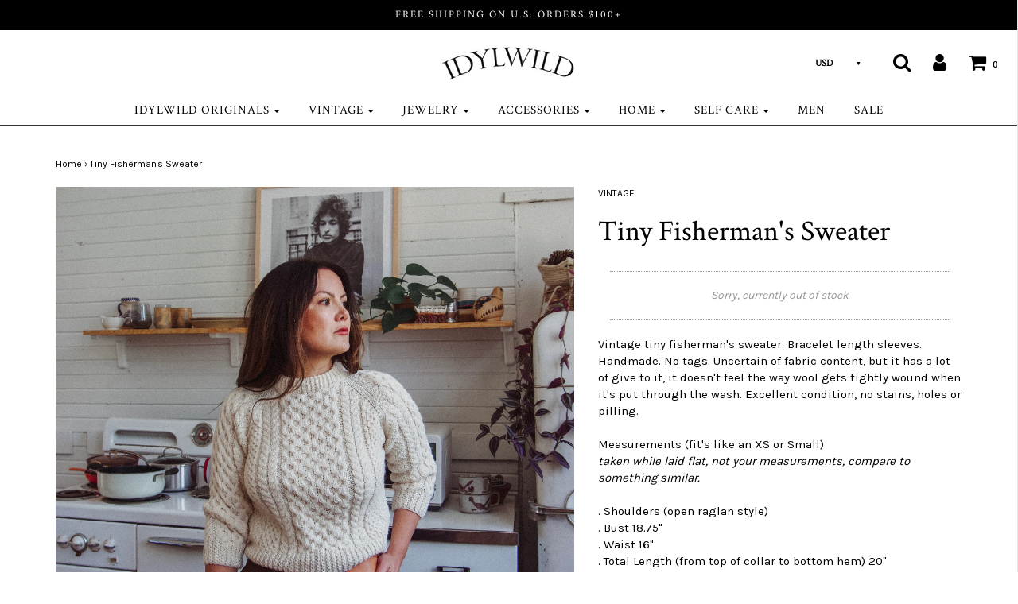

--- FILE ---
content_type: text/html; charset=utf-8
request_url: https://idylwildwoods.com/products/shrunken-fishermans-sweater
body_size: 20124
content:
<!DOCTYPE html>
<!--[if lt IE 7 ]><html class="no-js ie ie6" lang="en"> <![endif]-->
<!--[if IE 7 ]><html class="no-js ie ie7" lang="en"> <![endif]-->
<!--[if IE 8 ]><html class="no-js ie ie8" lang="en"> <![endif]-->
<!--[if (gte IE 9)|!(IE)]><!-->
<html class="no-js" lang="en">
<!--<![endif]-->

<head>

	<meta charset="utf-8">

	<title>
		Tiny Fisherman&#39;s Sweater &ndash; Idylwild
	</title>

	<script type="text/javascript">
		document.documentElement.className = document.documentElement.className.replace('no-js', 'js');
	</script>

	
	<meta name="description" content="Vintage tiny fisherman&#39;s sweater. Bracelet length sleeves. Handmade. No tags. Uncertain of fabric content, but it has a lot of give to it, it doesn&#39;t feel the way wool gets tightly wound when it&#39;s put through the wash. Excellent condition, no stains, holes or pilling.Measurements (fit&#39;s like an XS or Small)taken while ">
	
	
	
		<meta name="viewport" content="width=device-width, initial-scale=1, maximum-scale=1, user-scalable=0" />
	
	
	<meta property="og:site_name" content="Idylwild">
<meta property="og:url" content="https://idylwildwoods.com/products/shrunken-fishermans-sweater">
<meta property="og:title" content="Tiny Fisherman's Sweater">
<meta property="og:type" content="product">
<meta property="og:description" content="Vintage tiny fisherman&#39;s sweater. Bracelet length sleeves. Handmade. No tags. Uncertain of fabric content, but it has a lot of give to it, it doesn&#39;t feel the way wool gets tightly wound when it&#39;s put through the wash. Excellent condition, no stains, holes or pilling.Measurements (fit&#39;s like an XS or Small)taken while "><meta property="og:price:amount" content="65.00">
  <meta property="og:price:currency" content="USD"><meta property="og:image" content="http://idylwildwoods.com/cdn/shop/files/2-Shrunken_Fishermans_Sweater_2_1024x1024.jpg?v=1728674672"><meta property="og:image" content="http://idylwildwoods.com/cdn/shop/products/SiteChristieAraujoShrunkenFisherman_sSweater2_0a723348-5b14-43b9-8453-78393585962e_1024x1024.jpg?v=1645513805"><meta property="og:image" content="http://idylwildwoods.com/cdn/shop/files/1-Shrunken_Fishermans_Sweater_1024x1024.jpg?v=1728674672">
<meta property="og:image:secure_url" content="https://idylwildwoods.com/cdn/shop/files/2-Shrunken_Fishermans_Sweater_2_1024x1024.jpg?v=1728674672"><meta property="og:image:secure_url" content="https://idylwildwoods.com/cdn/shop/products/SiteChristieAraujoShrunkenFisherman_sSweater2_0a723348-5b14-43b9-8453-78393585962e_1024x1024.jpg?v=1645513805"><meta property="og:image:secure_url" content="https://idylwildwoods.com/cdn/shop/files/1-Shrunken_Fishermans_Sweater_1024x1024.jpg?v=1728674672">

<meta name="twitter:site" content="@">
<meta name="twitter:card" content="summary_large_image">
<meta name="twitter:title" content="Tiny Fisherman's Sweater">
<meta name="twitter:description" content="Vintage tiny fisherman&#39;s sweater. Bracelet length sleeves. Handmade. No tags. Uncertain of fabric content, but it has a lot of give to it, it doesn&#39;t feel the way wool gets tightly wound when it&#39;s put through the wash. Excellent condition, no stains, holes or pilling.Measurements (fit&#39;s like an XS or Small)taken while ">

	<link rel="canonical" href="https://idylwildwoods.com/products/shrunken-fishermans-sweater" />

	<!-- CSS -->
	<link href="//idylwildwoods.com/cdn/shop/t/12/assets/plugins.css?v=3105020931530961211741495269" rel="stylesheet" type="text/css" media="all" /> <link href="//idylwildwoods.com/cdn/shop/t/12/assets/style.scss.css?v=148616021860242485931702750265" rel="stylesheet" type="text/css" media="all" />
	
	
		<link href="//fonts.googleapis.com/css?family=Crimson+Text" rel="stylesheet" type="text/css" media="all" />		
	
	
	

		<link href="//fonts.googleapis.com/css?family=Karla" rel="stylesheet" type="text/css" media="all" />		
	
	
	
	
		<link rel="shortcut icon" href="//idylwildwoods.com/cdn/shop/files/FAVACON_32x32.png?v=1614284780" type="image/png">
	

	<link rel="sitemap" type="application/xml" title="Sitemap" href="/sitemap.xml" />
	
	<script>window.performance && window.performance.mark && window.performance.mark('shopify.content_for_header.start');</script><meta name="google-site-verification" content="VeuNJ_eJJ4K2qy58jchbQ6aMhtWcQ5t68KNa6eAVgA0">
<meta name="facebook-domain-verification" content="puydpylycquvk3dov2u66mfcnwo4el">
<meta name="facebook-domain-verification" content="24u8tvjxvpqt2wssz5pr43eqim6wkh">
<meta id="shopify-digital-wallet" name="shopify-digital-wallet" content="/1033442/digital_wallets/dialog">
<meta name="shopify-checkout-api-token" content="4b66a140399cc5ee110b79947b3af4c8">
<meta id="in-context-paypal-metadata" data-shop-id="1033442" data-venmo-supported="false" data-environment="production" data-locale="en_US" data-paypal-v4="true" data-currency="USD">
<link rel="alternate" type="application/json+oembed" href="https://idylwildwoods.com/products/shrunken-fishermans-sweater.oembed">
<script async="async" src="/checkouts/internal/preloads.js?locale=en-US"></script>
<link rel="preconnect" href="https://shop.app" crossorigin="anonymous">
<script async="async" src="https://shop.app/checkouts/internal/preloads.js?locale=en-US&shop_id=1033442" crossorigin="anonymous"></script>
<script id="apple-pay-shop-capabilities" type="application/json">{"shopId":1033442,"countryCode":"US","currencyCode":"USD","merchantCapabilities":["supports3DS"],"merchantId":"gid:\/\/shopify\/Shop\/1033442","merchantName":"Idylwild","requiredBillingContactFields":["postalAddress","email"],"requiredShippingContactFields":["postalAddress","email"],"shippingType":"shipping","supportedNetworks":["visa","masterCard","amex","discover","elo","jcb"],"total":{"type":"pending","label":"Idylwild","amount":"1.00"},"shopifyPaymentsEnabled":true,"supportsSubscriptions":true}</script>
<script id="shopify-features" type="application/json">{"accessToken":"4b66a140399cc5ee110b79947b3af4c8","betas":["rich-media-storefront-analytics"],"domain":"idylwildwoods.com","predictiveSearch":true,"shopId":1033442,"locale":"en"}</script>
<script>var Shopify = Shopify || {};
Shopify.shop = "idylwildwoods.myshopify.com";
Shopify.locale = "en";
Shopify.currency = {"active":"USD","rate":"1.0"};
Shopify.country = "US";
Shopify.theme = {"name":"WETHEME USE (Copy of Envy UPDATED THEME JUNE 2017)","id":178891013,"schema_name":"Envy","schema_version":"13.0.5","theme_store_id":411,"role":"main"};
Shopify.theme.handle = "null";
Shopify.theme.style = {"id":null,"handle":null};
Shopify.cdnHost = "idylwildwoods.com/cdn";
Shopify.routes = Shopify.routes || {};
Shopify.routes.root = "/";</script>
<script type="module">!function(o){(o.Shopify=o.Shopify||{}).modules=!0}(window);</script>
<script>!function(o){function n(){var o=[];function n(){o.push(Array.prototype.slice.apply(arguments))}return n.q=o,n}var t=o.Shopify=o.Shopify||{};t.loadFeatures=n(),t.autoloadFeatures=n()}(window);</script>
<script>
  window.ShopifyPay = window.ShopifyPay || {};
  window.ShopifyPay.apiHost = "shop.app\/pay";
  window.ShopifyPay.redirectState = null;
</script>
<script id="shop-js-analytics" type="application/json">{"pageType":"product"}</script>
<script defer="defer" async type="module" src="//idylwildwoods.com/cdn/shopifycloud/shop-js/modules/v2/client.init-shop-cart-sync_C5BV16lS.en.esm.js"></script>
<script defer="defer" async type="module" src="//idylwildwoods.com/cdn/shopifycloud/shop-js/modules/v2/chunk.common_CygWptCX.esm.js"></script>
<script type="module">
  await import("//idylwildwoods.com/cdn/shopifycloud/shop-js/modules/v2/client.init-shop-cart-sync_C5BV16lS.en.esm.js");
await import("//idylwildwoods.com/cdn/shopifycloud/shop-js/modules/v2/chunk.common_CygWptCX.esm.js");

  window.Shopify.SignInWithShop?.initShopCartSync?.({"fedCMEnabled":true,"windoidEnabled":true});

</script>
<script>
  window.Shopify = window.Shopify || {};
  if (!window.Shopify.featureAssets) window.Shopify.featureAssets = {};
  window.Shopify.featureAssets['shop-js'] = {"shop-cart-sync":["modules/v2/client.shop-cart-sync_ZFArdW7E.en.esm.js","modules/v2/chunk.common_CygWptCX.esm.js"],"init-fed-cm":["modules/v2/client.init-fed-cm_CmiC4vf6.en.esm.js","modules/v2/chunk.common_CygWptCX.esm.js"],"shop-button":["modules/v2/client.shop-button_tlx5R9nI.en.esm.js","modules/v2/chunk.common_CygWptCX.esm.js"],"shop-cash-offers":["modules/v2/client.shop-cash-offers_DOA2yAJr.en.esm.js","modules/v2/chunk.common_CygWptCX.esm.js","modules/v2/chunk.modal_D71HUcav.esm.js"],"init-windoid":["modules/v2/client.init-windoid_sURxWdc1.en.esm.js","modules/v2/chunk.common_CygWptCX.esm.js"],"shop-toast-manager":["modules/v2/client.shop-toast-manager_ClPi3nE9.en.esm.js","modules/v2/chunk.common_CygWptCX.esm.js"],"init-shop-email-lookup-coordinator":["modules/v2/client.init-shop-email-lookup-coordinator_B8hsDcYM.en.esm.js","modules/v2/chunk.common_CygWptCX.esm.js"],"init-shop-cart-sync":["modules/v2/client.init-shop-cart-sync_C5BV16lS.en.esm.js","modules/v2/chunk.common_CygWptCX.esm.js"],"avatar":["modules/v2/client.avatar_BTnouDA3.en.esm.js"],"pay-button":["modules/v2/client.pay-button_FdsNuTd3.en.esm.js","modules/v2/chunk.common_CygWptCX.esm.js"],"init-customer-accounts":["modules/v2/client.init-customer-accounts_DxDtT_ad.en.esm.js","modules/v2/client.shop-login-button_C5VAVYt1.en.esm.js","modules/v2/chunk.common_CygWptCX.esm.js","modules/v2/chunk.modal_D71HUcav.esm.js"],"init-shop-for-new-customer-accounts":["modules/v2/client.init-shop-for-new-customer-accounts_ChsxoAhi.en.esm.js","modules/v2/client.shop-login-button_C5VAVYt1.en.esm.js","modules/v2/chunk.common_CygWptCX.esm.js","modules/v2/chunk.modal_D71HUcav.esm.js"],"shop-login-button":["modules/v2/client.shop-login-button_C5VAVYt1.en.esm.js","modules/v2/chunk.common_CygWptCX.esm.js","modules/v2/chunk.modal_D71HUcav.esm.js"],"init-customer-accounts-sign-up":["modules/v2/client.init-customer-accounts-sign-up_CPSyQ0Tj.en.esm.js","modules/v2/client.shop-login-button_C5VAVYt1.en.esm.js","modules/v2/chunk.common_CygWptCX.esm.js","modules/v2/chunk.modal_D71HUcav.esm.js"],"shop-follow-button":["modules/v2/client.shop-follow-button_Cva4Ekp9.en.esm.js","modules/v2/chunk.common_CygWptCX.esm.js","modules/v2/chunk.modal_D71HUcav.esm.js"],"checkout-modal":["modules/v2/client.checkout-modal_BPM8l0SH.en.esm.js","modules/v2/chunk.common_CygWptCX.esm.js","modules/v2/chunk.modal_D71HUcav.esm.js"],"lead-capture":["modules/v2/client.lead-capture_Bi8yE_yS.en.esm.js","modules/v2/chunk.common_CygWptCX.esm.js","modules/v2/chunk.modal_D71HUcav.esm.js"],"shop-login":["modules/v2/client.shop-login_D6lNrXab.en.esm.js","modules/v2/chunk.common_CygWptCX.esm.js","modules/v2/chunk.modal_D71HUcav.esm.js"],"payment-terms":["modules/v2/client.payment-terms_CZxnsJam.en.esm.js","modules/v2/chunk.common_CygWptCX.esm.js","modules/v2/chunk.modal_D71HUcav.esm.js"]};
</script>
<script>(function() {
  var isLoaded = false;
  function asyncLoad() {
    if (isLoaded) return;
    isLoaded = true;
    var urls = ["\/\/cdn.shopify.com\/proxy\/e0b259ffe47c31d39cb49095c52254a27235acfb453cf4ee654b3e1b1e15836d\/bingshoppingtool-t2app-prod.trafficmanager.net\/uet\/tracking_script?shop=idylwildwoods.myshopify.com\u0026sp-cache-control=cHVibGljLCBtYXgtYWdlPTkwMA"];
    for (var i = 0; i < urls.length; i++) {
      var s = document.createElement('script');
      s.type = 'text/javascript';
      s.async = true;
      s.src = urls[i];
      var x = document.getElementsByTagName('script')[0];
      x.parentNode.insertBefore(s, x);
    }
  };
  if(window.attachEvent) {
    window.attachEvent('onload', asyncLoad);
  } else {
    window.addEventListener('load', asyncLoad, false);
  }
})();</script>
<script id="__st">var __st={"a":1033442,"offset":-28800,"reqid":"bb15d178-0707-4586-b3a3-6c15e10887a8-1768650011","pageurl":"idylwildwoods.com\/products\/shrunken-fishermans-sweater","u":"3a7c2d9916ac","p":"product","rtyp":"product","rid":7421085778108};</script>
<script>window.ShopifyPaypalV4VisibilityTracking = true;</script>
<script id="captcha-bootstrap">!function(){'use strict';const t='contact',e='account',n='new_comment',o=[[t,t],['blogs',n],['comments',n],[t,'customer']],c=[[e,'customer_login'],[e,'guest_login'],[e,'recover_customer_password'],[e,'create_customer']],r=t=>t.map((([t,e])=>`form[action*='/${t}']:not([data-nocaptcha='true']) input[name='form_type'][value='${e}']`)).join(','),a=t=>()=>t?[...document.querySelectorAll(t)].map((t=>t.form)):[];function s(){const t=[...o],e=r(t);return a(e)}const i='password',u='form_key',d=['recaptcha-v3-token','g-recaptcha-response','h-captcha-response',i],f=()=>{try{return window.sessionStorage}catch{return}},m='__shopify_v',_=t=>t.elements[u];function p(t,e,n=!1){try{const o=window.sessionStorage,c=JSON.parse(o.getItem(e)),{data:r}=function(t){const{data:e,action:n}=t;return t[m]||n?{data:e,action:n}:{data:t,action:n}}(c);for(const[e,n]of Object.entries(r))t.elements[e]&&(t.elements[e].value=n);n&&o.removeItem(e)}catch(o){console.error('form repopulation failed',{error:o})}}const l='form_type',E='cptcha';function T(t){t.dataset[E]=!0}const w=window,h=w.document,L='Shopify',v='ce_forms',y='captcha';let A=!1;((t,e)=>{const n=(g='f06e6c50-85a8-45c8-87d0-21a2b65856fe',I='https://cdn.shopify.com/shopifycloud/storefront-forms-hcaptcha/ce_storefront_forms_captcha_hcaptcha.v1.5.2.iife.js',D={infoText:'Protected by hCaptcha',privacyText:'Privacy',termsText:'Terms'},(t,e,n)=>{const o=w[L][v],c=o.bindForm;if(c)return c(t,g,e,D).then(n);var r;o.q.push([[t,g,e,D],n]),r=I,A||(h.body.append(Object.assign(h.createElement('script'),{id:'captcha-provider',async:!0,src:r})),A=!0)});var g,I,D;w[L]=w[L]||{},w[L][v]=w[L][v]||{},w[L][v].q=[],w[L][y]=w[L][y]||{},w[L][y].protect=function(t,e){n(t,void 0,e),T(t)},Object.freeze(w[L][y]),function(t,e,n,w,h,L){const[v,y,A,g]=function(t,e,n){const i=e?o:[],u=t?c:[],d=[...i,...u],f=r(d),m=r(i),_=r(d.filter((([t,e])=>n.includes(e))));return[a(f),a(m),a(_),s()]}(w,h,L),I=t=>{const e=t.target;return e instanceof HTMLFormElement?e:e&&e.form},D=t=>v().includes(t);t.addEventListener('submit',(t=>{const e=I(t);if(!e)return;const n=D(e)&&!e.dataset.hcaptchaBound&&!e.dataset.recaptchaBound,o=_(e),c=g().includes(e)&&(!o||!o.value);(n||c)&&t.preventDefault(),c&&!n&&(function(t){try{if(!f())return;!function(t){const e=f();if(!e)return;const n=_(t);if(!n)return;const o=n.value;o&&e.removeItem(o)}(t);const e=Array.from(Array(32),(()=>Math.random().toString(36)[2])).join('');!function(t,e){_(t)||t.append(Object.assign(document.createElement('input'),{type:'hidden',name:u})),t.elements[u].value=e}(t,e),function(t,e){const n=f();if(!n)return;const o=[...t.querySelectorAll(`input[type='${i}']`)].map((({name:t})=>t)),c=[...d,...o],r={};for(const[a,s]of new FormData(t).entries())c.includes(a)||(r[a]=s);n.setItem(e,JSON.stringify({[m]:1,action:t.action,data:r}))}(t,e)}catch(e){console.error('failed to persist form',e)}}(e),e.submit())}));const S=(t,e)=>{t&&!t.dataset[E]&&(n(t,e.some((e=>e===t))),T(t))};for(const o of['focusin','change'])t.addEventListener(o,(t=>{const e=I(t);D(e)&&S(e,y())}));const B=e.get('form_key'),M=e.get(l),P=B&&M;t.addEventListener('DOMContentLoaded',(()=>{const t=y();if(P)for(const e of t)e.elements[l].value===M&&p(e,B);[...new Set([...A(),...v().filter((t=>'true'===t.dataset.shopifyCaptcha))])].forEach((e=>S(e,t)))}))}(h,new URLSearchParams(w.location.search),n,t,e,['guest_login'])})(!0,!0)}();</script>
<script integrity="sha256-4kQ18oKyAcykRKYeNunJcIwy7WH5gtpwJnB7kiuLZ1E=" data-source-attribution="shopify.loadfeatures" defer="defer" src="//idylwildwoods.com/cdn/shopifycloud/storefront/assets/storefront/load_feature-a0a9edcb.js" crossorigin="anonymous"></script>
<script crossorigin="anonymous" defer="defer" src="//idylwildwoods.com/cdn/shopifycloud/storefront/assets/shopify_pay/storefront-65b4c6d7.js?v=20250812"></script>
<script data-source-attribution="shopify.dynamic_checkout.dynamic.init">var Shopify=Shopify||{};Shopify.PaymentButton=Shopify.PaymentButton||{isStorefrontPortableWallets:!0,init:function(){window.Shopify.PaymentButton.init=function(){};var t=document.createElement("script");t.src="https://idylwildwoods.com/cdn/shopifycloud/portable-wallets/latest/portable-wallets.en.js",t.type="module",document.head.appendChild(t)}};
</script>
<script data-source-attribution="shopify.dynamic_checkout.buyer_consent">
  function portableWalletsHideBuyerConsent(e){var t=document.getElementById("shopify-buyer-consent"),n=document.getElementById("shopify-subscription-policy-button");t&&n&&(t.classList.add("hidden"),t.setAttribute("aria-hidden","true"),n.removeEventListener("click",e))}function portableWalletsShowBuyerConsent(e){var t=document.getElementById("shopify-buyer-consent"),n=document.getElementById("shopify-subscription-policy-button");t&&n&&(t.classList.remove("hidden"),t.removeAttribute("aria-hidden"),n.addEventListener("click",e))}window.Shopify?.PaymentButton&&(window.Shopify.PaymentButton.hideBuyerConsent=portableWalletsHideBuyerConsent,window.Shopify.PaymentButton.showBuyerConsent=portableWalletsShowBuyerConsent);
</script>
<script data-source-attribution="shopify.dynamic_checkout.cart.bootstrap">document.addEventListener("DOMContentLoaded",(function(){function t(){return document.querySelector("shopify-accelerated-checkout-cart, shopify-accelerated-checkout")}if(t())Shopify.PaymentButton.init();else{new MutationObserver((function(e,n){t()&&(Shopify.PaymentButton.init(),n.disconnect())})).observe(document.body,{childList:!0,subtree:!0})}}));
</script>
<link id="shopify-accelerated-checkout-styles" rel="stylesheet" media="screen" href="https://idylwildwoods.com/cdn/shopifycloud/portable-wallets/latest/accelerated-checkout-backwards-compat.css" crossorigin="anonymous">
<style id="shopify-accelerated-checkout-cart">
        #shopify-buyer-consent {
  margin-top: 1em;
  display: inline-block;
  width: 100%;
}

#shopify-buyer-consent.hidden {
  display: none;
}

#shopify-subscription-policy-button {
  background: none;
  border: none;
  padding: 0;
  text-decoration: underline;
  font-size: inherit;
  cursor: pointer;
}

#shopify-subscription-policy-button::before {
  box-shadow: none;
}

      </style>

<script>window.performance && window.performance.mark && window.performance.mark('shopify.content_for_header.end');</script>
	
	
	
	<script src="//idylwildwoods.com/cdn/shop/t/12/assets/jquery-1.11.0.min.js?v=74721525869110791951504323528" type="text/javascript"></script>
	<script src="//idylwildwoods.com/cdn/shop/t/12/assets/plugins.js?v=158477165761557244861504323529" type="text/javascript"></script>
	<script src="//idylwildwoods.com/cdn/shop/t/12/assets/custom.js?v=92481491744711093741504323525" type="text/javascript"></script>
	<script src="//idylwildwoods.com/cdn/shop/t/12/assets/sections.js?v=163789061320579245611504457715" type="text/javascript"></script>
<meta name="google-site-verification" content="tSy_2hOeez91AmtrRHqFKi6I7bUhqMERGQFVTKz4EoA" />  
  
<link href="https://monorail-edge.shopifysvc.com" rel="dns-prefetch">
<script>(function(){if ("sendBeacon" in navigator && "performance" in window) {try {var session_token_from_headers = performance.getEntriesByType('navigation')[0].serverTiming.find(x => x.name == '_s').description;} catch {var session_token_from_headers = undefined;}var session_cookie_matches = document.cookie.match(/_shopify_s=([^;]*)/);var session_token_from_cookie = session_cookie_matches && session_cookie_matches.length === 2 ? session_cookie_matches[1] : "";var session_token = session_token_from_headers || session_token_from_cookie || "";function handle_abandonment_event(e) {var entries = performance.getEntries().filter(function(entry) {return /monorail-edge.shopifysvc.com/.test(entry.name);});if (!window.abandonment_tracked && entries.length === 0) {window.abandonment_tracked = true;var currentMs = Date.now();var navigation_start = performance.timing.navigationStart;var payload = {shop_id: 1033442,url: window.location.href,navigation_start,duration: currentMs - navigation_start,session_token,page_type: "product"};window.navigator.sendBeacon("https://monorail-edge.shopifysvc.com/v1/produce", JSON.stringify({schema_id: "online_store_buyer_site_abandonment/1.1",payload: payload,metadata: {event_created_at_ms: currentMs,event_sent_at_ms: currentMs}}));}}window.addEventListener('pagehide', handle_abandonment_event);}}());</script>
<script id="web-pixels-manager-setup">(function e(e,d,r,n,o){if(void 0===o&&(o={}),!Boolean(null===(a=null===(i=window.Shopify)||void 0===i?void 0:i.analytics)||void 0===a?void 0:a.replayQueue)){var i,a;window.Shopify=window.Shopify||{};var t=window.Shopify;t.analytics=t.analytics||{};var s=t.analytics;s.replayQueue=[],s.publish=function(e,d,r){return s.replayQueue.push([e,d,r]),!0};try{self.performance.mark("wpm:start")}catch(e){}var l=function(){var e={modern:/Edge?\/(1{2}[4-9]|1[2-9]\d|[2-9]\d{2}|\d{4,})\.\d+(\.\d+|)|Firefox\/(1{2}[4-9]|1[2-9]\d|[2-9]\d{2}|\d{4,})\.\d+(\.\d+|)|Chrom(ium|e)\/(9{2}|\d{3,})\.\d+(\.\d+|)|(Maci|X1{2}).+ Version\/(15\.\d+|(1[6-9]|[2-9]\d|\d{3,})\.\d+)([,.]\d+|)( \(\w+\)|)( Mobile\/\w+|) Safari\/|Chrome.+OPR\/(9{2}|\d{3,})\.\d+\.\d+|(CPU[ +]OS|iPhone[ +]OS|CPU[ +]iPhone|CPU IPhone OS|CPU iPad OS)[ +]+(15[._]\d+|(1[6-9]|[2-9]\d|\d{3,})[._]\d+)([._]\d+|)|Android:?[ /-](13[3-9]|1[4-9]\d|[2-9]\d{2}|\d{4,})(\.\d+|)(\.\d+|)|Android.+Firefox\/(13[5-9]|1[4-9]\d|[2-9]\d{2}|\d{4,})\.\d+(\.\d+|)|Android.+Chrom(ium|e)\/(13[3-9]|1[4-9]\d|[2-9]\d{2}|\d{4,})\.\d+(\.\d+|)|SamsungBrowser\/([2-9]\d|\d{3,})\.\d+/,legacy:/Edge?\/(1[6-9]|[2-9]\d|\d{3,})\.\d+(\.\d+|)|Firefox\/(5[4-9]|[6-9]\d|\d{3,})\.\d+(\.\d+|)|Chrom(ium|e)\/(5[1-9]|[6-9]\d|\d{3,})\.\d+(\.\d+|)([\d.]+$|.*Safari\/(?![\d.]+ Edge\/[\d.]+$))|(Maci|X1{2}).+ Version\/(10\.\d+|(1[1-9]|[2-9]\d|\d{3,})\.\d+)([,.]\d+|)( \(\w+\)|)( Mobile\/\w+|) Safari\/|Chrome.+OPR\/(3[89]|[4-9]\d|\d{3,})\.\d+\.\d+|(CPU[ +]OS|iPhone[ +]OS|CPU[ +]iPhone|CPU IPhone OS|CPU iPad OS)[ +]+(10[._]\d+|(1[1-9]|[2-9]\d|\d{3,})[._]\d+)([._]\d+|)|Android:?[ /-](13[3-9]|1[4-9]\d|[2-9]\d{2}|\d{4,})(\.\d+|)(\.\d+|)|Mobile Safari.+OPR\/([89]\d|\d{3,})\.\d+\.\d+|Android.+Firefox\/(13[5-9]|1[4-9]\d|[2-9]\d{2}|\d{4,})\.\d+(\.\d+|)|Android.+Chrom(ium|e)\/(13[3-9]|1[4-9]\d|[2-9]\d{2}|\d{4,})\.\d+(\.\d+|)|Android.+(UC? ?Browser|UCWEB|U3)[ /]?(15\.([5-9]|\d{2,})|(1[6-9]|[2-9]\d|\d{3,})\.\d+)\.\d+|SamsungBrowser\/(5\.\d+|([6-9]|\d{2,})\.\d+)|Android.+MQ{2}Browser\/(14(\.(9|\d{2,})|)|(1[5-9]|[2-9]\d|\d{3,})(\.\d+|))(\.\d+|)|K[Aa][Ii]OS\/(3\.\d+|([4-9]|\d{2,})\.\d+)(\.\d+|)/},d=e.modern,r=e.legacy,n=navigator.userAgent;return n.match(d)?"modern":n.match(r)?"legacy":"unknown"}(),u="modern"===l?"modern":"legacy",c=(null!=n?n:{modern:"",legacy:""})[u],f=function(e){return[e.baseUrl,"/wpm","/b",e.hashVersion,"modern"===e.buildTarget?"m":"l",".js"].join("")}({baseUrl:d,hashVersion:r,buildTarget:u}),m=function(e){var d=e.version,r=e.bundleTarget,n=e.surface,o=e.pageUrl,i=e.monorailEndpoint;return{emit:function(e){var a=e.status,t=e.errorMsg,s=(new Date).getTime(),l=JSON.stringify({metadata:{event_sent_at_ms:s},events:[{schema_id:"web_pixels_manager_load/3.1",payload:{version:d,bundle_target:r,page_url:o,status:a,surface:n,error_msg:t},metadata:{event_created_at_ms:s}}]});if(!i)return console&&console.warn&&console.warn("[Web Pixels Manager] No Monorail endpoint provided, skipping logging."),!1;try{return self.navigator.sendBeacon.bind(self.navigator)(i,l)}catch(e){}var u=new XMLHttpRequest;try{return u.open("POST",i,!0),u.setRequestHeader("Content-Type","text/plain"),u.send(l),!0}catch(e){return console&&console.warn&&console.warn("[Web Pixels Manager] Got an unhandled error while logging to Monorail."),!1}}}}({version:r,bundleTarget:l,surface:e.surface,pageUrl:self.location.href,monorailEndpoint:e.monorailEndpoint});try{o.browserTarget=l,function(e){var d=e.src,r=e.async,n=void 0===r||r,o=e.onload,i=e.onerror,a=e.sri,t=e.scriptDataAttributes,s=void 0===t?{}:t,l=document.createElement("script"),u=document.querySelector("head"),c=document.querySelector("body");if(l.async=n,l.src=d,a&&(l.integrity=a,l.crossOrigin="anonymous"),s)for(var f in s)if(Object.prototype.hasOwnProperty.call(s,f))try{l.dataset[f]=s[f]}catch(e){}if(o&&l.addEventListener("load",o),i&&l.addEventListener("error",i),u)u.appendChild(l);else{if(!c)throw new Error("Did not find a head or body element to append the script");c.appendChild(l)}}({src:f,async:!0,onload:function(){if(!function(){var e,d;return Boolean(null===(d=null===(e=window.Shopify)||void 0===e?void 0:e.analytics)||void 0===d?void 0:d.initialized)}()){var d=window.webPixelsManager.init(e)||void 0;if(d){var r=window.Shopify.analytics;r.replayQueue.forEach((function(e){var r=e[0],n=e[1],o=e[2];d.publishCustomEvent(r,n,o)})),r.replayQueue=[],r.publish=d.publishCustomEvent,r.visitor=d.visitor,r.initialized=!0}}},onerror:function(){return m.emit({status:"failed",errorMsg:"".concat(f," has failed to load")})},sri:function(e){var d=/^sha384-[A-Za-z0-9+/=]+$/;return"string"==typeof e&&d.test(e)}(c)?c:"",scriptDataAttributes:o}),m.emit({status:"loading"})}catch(e){m.emit({status:"failed",errorMsg:(null==e?void 0:e.message)||"Unknown error"})}}})({shopId: 1033442,storefrontBaseUrl: "https://idylwildwoods.com",extensionsBaseUrl: "https://extensions.shopifycdn.com/cdn/shopifycloud/web-pixels-manager",monorailEndpoint: "https://monorail-edge.shopifysvc.com/unstable/produce_batch",surface: "storefront-renderer",enabledBetaFlags: ["2dca8a86"],webPixelsConfigList: [{"id":"635076796","configuration":"{\"ti\":\"149008618\",\"endpoint\":\"https:\/\/bat.bing.com\/action\/0\"}","eventPayloadVersion":"v1","runtimeContext":"STRICT","scriptVersion":"5ee93563fe31b11d2d65e2f09a5229dc","type":"APP","apiClientId":2997493,"privacyPurposes":["ANALYTICS","MARKETING","SALE_OF_DATA"],"dataSharingAdjustments":{"protectedCustomerApprovalScopes":["read_customer_personal_data"]}},{"id":"430375100","configuration":"{\"config\":\"{\\\"pixel_id\\\":\\\"G-KXWQ1XGES3\\\",\\\"target_country\\\":\\\"US\\\",\\\"gtag_events\\\":[{\\\"type\\\":\\\"begin_checkout\\\",\\\"action_label\\\":[\\\"G-KXWQ1XGES3\\\",\\\"AW-10885246879\\\/YJOJCIWw6bMDEJ_fvsYo\\\"]},{\\\"type\\\":\\\"search\\\",\\\"action_label\\\":[\\\"G-KXWQ1XGES3\\\",\\\"AW-10885246879\\\/FEvzCIiw6bMDEJ_fvsYo\\\"]},{\\\"type\\\":\\\"view_item\\\",\\\"action_label\\\":[\\\"G-KXWQ1XGES3\\\",\\\"AW-10885246879\\\/Q7ciCP-v6bMDEJ_fvsYo\\\",\\\"MC-GVL9TP8541\\\"]},{\\\"type\\\":\\\"purchase\\\",\\\"action_label\\\":[\\\"G-KXWQ1XGES3\\\",\\\"AW-10885246879\\\/dd6HCPyv6bMDEJ_fvsYo\\\",\\\"MC-GVL9TP8541\\\"]},{\\\"type\\\":\\\"page_view\\\",\\\"action_label\\\":[\\\"G-KXWQ1XGES3\\\",\\\"AW-10885246879\\\/nn-4CPmv6bMDEJ_fvsYo\\\",\\\"MC-GVL9TP8541\\\"]},{\\\"type\\\":\\\"add_payment_info\\\",\\\"action_label\\\":[\\\"G-KXWQ1XGES3\\\",\\\"AW-10885246879\\\/Yy1CCIuw6bMDEJ_fvsYo\\\"]},{\\\"type\\\":\\\"add_to_cart\\\",\\\"action_label\\\":[\\\"G-KXWQ1XGES3\\\",\\\"AW-10885246879\\\/K2ukCIKw6bMDEJ_fvsYo\\\"]}],\\\"enable_monitoring_mode\\\":false}\"}","eventPayloadVersion":"v1","runtimeContext":"OPEN","scriptVersion":"b2a88bafab3e21179ed38636efcd8a93","type":"APP","apiClientId":1780363,"privacyPurposes":[],"dataSharingAdjustments":{"protectedCustomerApprovalScopes":["read_customer_address","read_customer_email","read_customer_name","read_customer_personal_data","read_customer_phone"]}},{"id":"107479228","configuration":"{\"pixel_id\":\"279944474325864\",\"pixel_type\":\"facebook_pixel\",\"metaapp_system_user_token\":\"-\"}","eventPayloadVersion":"v1","runtimeContext":"OPEN","scriptVersion":"ca16bc87fe92b6042fbaa3acc2fbdaa6","type":"APP","apiClientId":2329312,"privacyPurposes":["ANALYTICS","MARKETING","SALE_OF_DATA"],"dataSharingAdjustments":{"protectedCustomerApprovalScopes":["read_customer_address","read_customer_email","read_customer_name","read_customer_personal_data","read_customer_phone"]}},{"id":"52854972","configuration":"{\"tagID\":\"2613624740772\"}","eventPayloadVersion":"v1","runtimeContext":"STRICT","scriptVersion":"18031546ee651571ed29edbe71a3550b","type":"APP","apiClientId":3009811,"privacyPurposes":["ANALYTICS","MARKETING","SALE_OF_DATA"],"dataSharingAdjustments":{"protectedCustomerApprovalScopes":["read_customer_address","read_customer_email","read_customer_name","read_customer_personal_data","read_customer_phone"]}},{"id":"shopify-app-pixel","configuration":"{}","eventPayloadVersion":"v1","runtimeContext":"STRICT","scriptVersion":"0450","apiClientId":"shopify-pixel","type":"APP","privacyPurposes":["ANALYTICS","MARKETING"]},{"id":"shopify-custom-pixel","eventPayloadVersion":"v1","runtimeContext":"LAX","scriptVersion":"0450","apiClientId":"shopify-pixel","type":"CUSTOM","privacyPurposes":["ANALYTICS","MARKETING"]}],isMerchantRequest: false,initData: {"shop":{"name":"Idylwild","paymentSettings":{"currencyCode":"USD"},"myshopifyDomain":"idylwildwoods.myshopify.com","countryCode":"US","storefrontUrl":"https:\/\/idylwildwoods.com"},"customer":null,"cart":null,"checkout":null,"productVariants":[{"price":{"amount":65.0,"currencyCode":"USD"},"product":{"title":"Tiny Fisherman's Sweater","vendor":"Vintage","id":"7421085778108","untranslatedTitle":"Tiny Fisherman's Sweater","url":"\/products\/shrunken-fishermans-sweater","type":"Sweaters"},"id":"41497430163644","image":{"src":"\/\/idylwildwoods.com\/cdn\/shop\/files\/2-Shrunken_Fishermans_Sweater_2.jpg?v=1728674672"},"sku":"","title":"Extra Small","untranslatedTitle":"Extra Small"}],"purchasingCompany":null},},"https://idylwildwoods.com/cdn","fcfee988w5aeb613cpc8e4bc33m6693e112",{"modern":"","legacy":""},{"shopId":"1033442","storefrontBaseUrl":"https:\/\/idylwildwoods.com","extensionBaseUrl":"https:\/\/extensions.shopifycdn.com\/cdn\/shopifycloud\/web-pixels-manager","surface":"storefront-renderer","enabledBetaFlags":"[\"2dca8a86\"]","isMerchantRequest":"false","hashVersion":"fcfee988w5aeb613cpc8e4bc33m6693e112","publish":"custom","events":"[[\"page_viewed\",{}],[\"product_viewed\",{\"productVariant\":{\"price\":{\"amount\":65.0,\"currencyCode\":\"USD\"},\"product\":{\"title\":\"Tiny Fisherman's Sweater\",\"vendor\":\"Vintage\",\"id\":\"7421085778108\",\"untranslatedTitle\":\"Tiny Fisherman's Sweater\",\"url\":\"\/products\/shrunken-fishermans-sweater\",\"type\":\"Sweaters\"},\"id\":\"41497430163644\",\"image\":{\"src\":\"\/\/idylwildwoods.com\/cdn\/shop\/files\/2-Shrunken_Fishermans_Sweater_2.jpg?v=1728674672\"},\"sku\":\"\",\"title\":\"Extra Small\",\"untranslatedTitle\":\"Extra Small\"}}]]"});</script><script>
  window.ShopifyAnalytics = window.ShopifyAnalytics || {};
  window.ShopifyAnalytics.meta = window.ShopifyAnalytics.meta || {};
  window.ShopifyAnalytics.meta.currency = 'USD';
  var meta = {"product":{"id":7421085778108,"gid":"gid:\/\/shopify\/Product\/7421085778108","vendor":"Vintage","type":"Sweaters","handle":"shrunken-fishermans-sweater","variants":[{"id":41497430163644,"price":6500,"name":"Tiny Fisherman's Sweater - Extra Small","public_title":"Extra Small","sku":""}],"remote":false},"page":{"pageType":"product","resourceType":"product","resourceId":7421085778108,"requestId":"bb15d178-0707-4586-b3a3-6c15e10887a8-1768650011"}};
  for (var attr in meta) {
    window.ShopifyAnalytics.meta[attr] = meta[attr];
  }
</script>
<script class="analytics">
  (function () {
    var customDocumentWrite = function(content) {
      var jquery = null;

      if (window.jQuery) {
        jquery = window.jQuery;
      } else if (window.Checkout && window.Checkout.$) {
        jquery = window.Checkout.$;
      }

      if (jquery) {
        jquery('body').append(content);
      }
    };

    var hasLoggedConversion = function(token) {
      if (token) {
        return document.cookie.indexOf('loggedConversion=' + token) !== -1;
      }
      return false;
    }

    var setCookieIfConversion = function(token) {
      if (token) {
        var twoMonthsFromNow = new Date(Date.now());
        twoMonthsFromNow.setMonth(twoMonthsFromNow.getMonth() + 2);

        document.cookie = 'loggedConversion=' + token + '; expires=' + twoMonthsFromNow;
      }
    }

    var trekkie = window.ShopifyAnalytics.lib = window.trekkie = window.trekkie || [];
    if (trekkie.integrations) {
      return;
    }
    trekkie.methods = [
      'identify',
      'page',
      'ready',
      'track',
      'trackForm',
      'trackLink'
    ];
    trekkie.factory = function(method) {
      return function() {
        var args = Array.prototype.slice.call(arguments);
        args.unshift(method);
        trekkie.push(args);
        return trekkie;
      };
    };
    for (var i = 0; i < trekkie.methods.length; i++) {
      var key = trekkie.methods[i];
      trekkie[key] = trekkie.factory(key);
    }
    trekkie.load = function(config) {
      trekkie.config = config || {};
      trekkie.config.initialDocumentCookie = document.cookie;
      var first = document.getElementsByTagName('script')[0];
      var script = document.createElement('script');
      script.type = 'text/javascript';
      script.onerror = function(e) {
        var scriptFallback = document.createElement('script');
        scriptFallback.type = 'text/javascript';
        scriptFallback.onerror = function(error) {
                var Monorail = {
      produce: function produce(monorailDomain, schemaId, payload) {
        var currentMs = new Date().getTime();
        var event = {
          schema_id: schemaId,
          payload: payload,
          metadata: {
            event_created_at_ms: currentMs,
            event_sent_at_ms: currentMs
          }
        };
        return Monorail.sendRequest("https://" + monorailDomain + "/v1/produce", JSON.stringify(event));
      },
      sendRequest: function sendRequest(endpointUrl, payload) {
        // Try the sendBeacon API
        if (window && window.navigator && typeof window.navigator.sendBeacon === 'function' && typeof window.Blob === 'function' && !Monorail.isIos12()) {
          var blobData = new window.Blob([payload], {
            type: 'text/plain'
          });

          if (window.navigator.sendBeacon(endpointUrl, blobData)) {
            return true;
          } // sendBeacon was not successful

        } // XHR beacon

        var xhr = new XMLHttpRequest();

        try {
          xhr.open('POST', endpointUrl);
          xhr.setRequestHeader('Content-Type', 'text/plain');
          xhr.send(payload);
        } catch (e) {
          console.log(e);
        }

        return false;
      },
      isIos12: function isIos12() {
        return window.navigator.userAgent.lastIndexOf('iPhone; CPU iPhone OS 12_') !== -1 || window.navigator.userAgent.lastIndexOf('iPad; CPU OS 12_') !== -1;
      }
    };
    Monorail.produce('monorail-edge.shopifysvc.com',
      'trekkie_storefront_load_errors/1.1',
      {shop_id: 1033442,
      theme_id: 178891013,
      app_name: "storefront",
      context_url: window.location.href,
      source_url: "//idylwildwoods.com/cdn/s/trekkie.storefront.cd680fe47e6c39ca5d5df5f0a32d569bc48c0f27.min.js"});

        };
        scriptFallback.async = true;
        scriptFallback.src = '//idylwildwoods.com/cdn/s/trekkie.storefront.cd680fe47e6c39ca5d5df5f0a32d569bc48c0f27.min.js';
        first.parentNode.insertBefore(scriptFallback, first);
      };
      script.async = true;
      script.src = '//idylwildwoods.com/cdn/s/trekkie.storefront.cd680fe47e6c39ca5d5df5f0a32d569bc48c0f27.min.js';
      first.parentNode.insertBefore(script, first);
    };
    trekkie.load(
      {"Trekkie":{"appName":"storefront","development":false,"defaultAttributes":{"shopId":1033442,"isMerchantRequest":null,"themeId":178891013,"themeCityHash":"4460193595132922940","contentLanguage":"en","currency":"USD","eventMetadataId":"86fc75b6-2ac4-4848-a1a9-a0a0b61ea613"},"isServerSideCookieWritingEnabled":true,"monorailRegion":"shop_domain","enabledBetaFlags":["65f19447"]},"Session Attribution":{},"S2S":{"facebookCapiEnabled":true,"source":"trekkie-storefront-renderer","apiClientId":580111}}
    );

    var loaded = false;
    trekkie.ready(function() {
      if (loaded) return;
      loaded = true;

      window.ShopifyAnalytics.lib = window.trekkie;

      var originalDocumentWrite = document.write;
      document.write = customDocumentWrite;
      try { window.ShopifyAnalytics.merchantGoogleAnalytics.call(this); } catch(error) {};
      document.write = originalDocumentWrite;

      window.ShopifyAnalytics.lib.page(null,{"pageType":"product","resourceType":"product","resourceId":7421085778108,"requestId":"bb15d178-0707-4586-b3a3-6c15e10887a8-1768650011","shopifyEmitted":true});

      var match = window.location.pathname.match(/checkouts\/(.+)\/(thank_you|post_purchase)/)
      var token = match? match[1]: undefined;
      if (!hasLoggedConversion(token)) {
        setCookieIfConversion(token);
        window.ShopifyAnalytics.lib.track("Viewed Product",{"currency":"USD","variantId":41497430163644,"productId":7421085778108,"productGid":"gid:\/\/shopify\/Product\/7421085778108","name":"Tiny Fisherman's Sweater - Extra Small","price":"65.00","sku":"","brand":"Vintage","variant":"Extra Small","category":"Sweaters","nonInteraction":true,"remote":false},undefined,undefined,{"shopifyEmitted":true});
      window.ShopifyAnalytics.lib.track("monorail:\/\/trekkie_storefront_viewed_product\/1.1",{"currency":"USD","variantId":41497430163644,"productId":7421085778108,"productGid":"gid:\/\/shopify\/Product\/7421085778108","name":"Tiny Fisherman's Sweater - Extra Small","price":"65.00","sku":"","brand":"Vintage","variant":"Extra Small","category":"Sweaters","nonInteraction":true,"remote":false,"referer":"https:\/\/idylwildwoods.com\/products\/shrunken-fishermans-sweater"});
      }
    });


        var eventsListenerScript = document.createElement('script');
        eventsListenerScript.async = true;
        eventsListenerScript.src = "//idylwildwoods.com/cdn/shopifycloud/storefront/assets/shop_events_listener-3da45d37.js";
        document.getElementsByTagName('head')[0].appendChild(eventsListenerScript);

})();</script>
  <script>
  if (!window.ga || (window.ga && typeof window.ga !== 'function')) {
    window.ga = function ga() {
      (window.ga.q = window.ga.q || []).push(arguments);
      if (window.Shopify && window.Shopify.analytics && typeof window.Shopify.analytics.publish === 'function') {
        window.Shopify.analytics.publish("ga_stub_called", {}, {sendTo: "google_osp_migration"});
      }
      console.error("Shopify's Google Analytics stub called with:", Array.from(arguments), "\nSee https://help.shopify.com/manual/promoting-marketing/pixels/pixel-migration#google for more information.");
    };
    if (window.Shopify && window.Shopify.analytics && typeof window.Shopify.analytics.publish === 'function') {
      window.Shopify.analytics.publish("ga_stub_initialized", {}, {sendTo: "google_osp_migration"});
    }
  }
</script>
<script
  defer
  src="https://idylwildwoods.com/cdn/shopifycloud/perf-kit/shopify-perf-kit-3.0.4.min.js"
  data-application="storefront-renderer"
  data-shop-id="1033442"
  data-render-region="gcp-us-central1"
  data-page-type="product"
  data-theme-instance-id="178891013"
  data-theme-name="Envy"
  data-theme-version="13.0.5"
  data-monorail-region="shop_domain"
  data-resource-timing-sampling-rate="10"
  data-shs="true"
  data-shs-beacon="true"
  data-shs-export-with-fetch="true"
  data-shs-logs-sample-rate="1"
  data-shs-beacon-endpoint="https://idylwildwoods.com/api/collect"
></script>
</head>

<body id="tiny-fisherman-39-s-sweater" class="template-product flexbox-wrapper">

            
              <!-- "snippets/socialshopwave-helper.liquid" was not rendered, the associated app was uninstalled -->
            

	<div id="cartSlideoutWrapper" class="envy-shopping-right slideout-panel-hidden">

		<a href="#sidr" class="slide-menu sidr-close-icon cart-menu-close"><i class="fa fa-times" aria-hidden="true"></i></a>

		<div>
			<h4><span class="cart-item-count item-count">0</span></h4>
			<span class="cart-item-count-text">items in your cart</span>	
		</div>
		
		<div>
			<h4><span class="cart-item-price" id="cart-price"><span class="money">$0.00</span></span></h4>
			<span class="cart-item-price-text">total cart value</span>
		</div>
		
		<div class="slide-checkout-buttons">
			<a href="/cart" class="btn btn-success">Your Cart</a><br />
			<a href="#sidr" class="btn btn-default cart-menu-close">Continue Shopping</a><br />
		</div>
	
</div>

	<div id="main-body">
		
		<div id="slideout-overlay"></div>

		<div id="top-search-wrapper" style="display: none;">
	
	<div class="container">
	
		<div class="row">
		
			<div class="col-md-12">
	
				<div class="top-search">
					
					<form id="search-page-form" action="/search">
						<div id="search-wrapper">
							<input id="search_text" name="q" type="text" size="20" onblur="if(this.value=='')this.value=this.defaultValue;" onfocus="if(this.value==this.defaultValue)this.value='';" value="Search"/>
							<input id="search_submit" type="submit" border="0" value="&#xf002;" />
						</div>
					</form>
				
				</div>
				
			</div>
			
		</div>
		
	</div>

</div>
		<div id="shopify-section-announcement-bar" class="shopify-section">

  <style>
    .notification-bar{
      background-color: #000000;
      color: #ffffff;
    }

    .notification-bar a{
      color: #ffffff;
    }
  </style>

  <div class="notification-bar custom-font">
    
      <p class="notification-bar__message">FREE SHIPPING ON U.S. ORDERS $100+</p>
    
  </div>




</div>
		<div id="shopify-section-header" class="shopify-section"><style>

  
      #site-title{
        padding: 10px;
      }

    

    #main-navigation-wrapper{
    	padding: 1px 0;
    }

</style>

<nav id="menu" class="mobile-menu--wrapper slideout-panel-hidden">
	
	<a href="#sidr" class="slide-menu sidr-close-icon mobile-menu-close"><i class="fa fa-times" aria-hidden="true"></i></a>
	<ul class="mobile-menu mobile-menu-main" id="mobile-menu--main-menu">
		<li class="mobile-search">

			<form id="search" action="/search">
			<div id="search-wrapper">
				<input id="search_text" name="q" type="text" size="20" onblur="if(this.value=='')this.value=this.defaultValue;" onfocus="if(this.value==this.defaultValue)this.value='';" value="Search"/>
			</div>
			</form>

		</li>
		
			<li>
				<a href="/collections/idylwild-collection">Idylwild Originals</a>
				
					<a href="#" class="mobile-menu-sub mobile-menu-right mobile-menu-link" data-link="mobile-menu--idylwild-originals">
						<i class="fa fa-chevron-right" aria-hidden="true"></i>
					</a>
				
			</li>
		
			<li>
				<a href="/collections/vintage">Vintage</a>
				
					<a href="#" class="mobile-menu-sub mobile-menu-right mobile-menu-link" data-link="mobile-menu--vintage">
						<i class="fa fa-chevron-right" aria-hidden="true"></i>
					</a>
				
			</li>
		
			<li>
				<a href="/collections/jewelry">Jewelry</a>
				
					<a href="#" class="mobile-menu-sub mobile-menu-right mobile-menu-link" data-link="mobile-menu--jewelry">
						<i class="fa fa-chevron-right" aria-hidden="true"></i>
					</a>
				
			</li>
		
			<li>
				<a href="/collections/accessories">Accessories</a>
				
					<a href="#" class="mobile-menu-sub mobile-menu-right mobile-menu-link" data-link="mobile-menu--accessories">
						<i class="fa fa-chevron-right" aria-hidden="true"></i>
					</a>
				
			</li>
		
			<li>
				<a href="/collections/homegoods">Home</a>
				
					<a href="#" class="mobile-menu-sub mobile-menu-right mobile-menu-link" data-link="mobile-menu--home">
						<i class="fa fa-chevron-right" aria-hidden="true"></i>
					</a>
				
			</li>
		
			<li>
				<a href="/collections/apothecary">Self Care</a>
				
					<a href="#" class="mobile-menu-sub mobile-menu-right mobile-menu-link" data-link="mobile-menu--self-care">
						<i class="fa fa-chevron-right" aria-hidden="true"></i>
					</a>
				
			</li>
		
			<li>
				<a href="/collections/mens-tees">Men</a>
				
			</li>
		
			<li>
				<a href="/collections/sale">Sale</a>
				
			</li>
		
		
			
				<li class="mobile-customer-link"><a href="/account/login" id="customer_login_link">Log in</a></li>
				
					<li class="mobile-customer-link"><a href="/account/register" id="customer_register_link">Create Account</a></li>
				
			
		

		
		<li>
			<a href="#" class="mobile-menu-link mobile-menu-sub mobile-menu-link-currency" data-link="mobile-menu-currency">Currency</a>
		</li>
		
	</ul>

	
		
			<ul class="mobile-menu mobile-menu-child mobile-menu-hidden" id="mobile-menu--idylwild-originals">
				<li>
					<a href="#" class="mobile-menu-back mobile-menu-link" data-link="mobile-menu--main-menu">
						<i class="fa fa-chevron-left" aria-hidden="true"></i>
						<div class="mobile-menu-title">Idylwild Originals</div>
					</a>
				</li>
				
					<li>
						<a href="/collections/idylwild-collection">Full Idylwild Collection</a>
						
					</li>
				
					<li>
						<a href="/collections/tees">Idylwild Tees</a>
						
					</li>
				
					<li>
						<a href="/collections/tanks">Idylwild Tanks</a>
						
					</li>
				
					<li>
						<a href="/collections/idw-dresses">Idylwild Dresses</a>
						
					</li>
				
			</ul>

			
				<ul class="mobile-menu mobile-menu-grandchild mobile-menu-hidden" id="mobile-menu--full-idylwild-collection">
					<li>
						<a href="#" class="mobile-menu-back mobile-menu-link" data-link="mobile-menu--idylwild-originals">
							<i class="fa fa-chevron-left" aria-hidden="true"></i>
							<div class="mobile-menu-title">Full Idylwild Collection</div>
						</a>
					</li>
					
				</ul>
			
				<ul class="mobile-menu mobile-menu-grandchild mobile-menu-hidden" id="mobile-menu--idylwild-tees">
					<li>
						<a href="#" class="mobile-menu-back mobile-menu-link" data-link="mobile-menu--idylwild-originals">
							<i class="fa fa-chevron-left" aria-hidden="true"></i>
							<div class="mobile-menu-title">Idylwild Tees</div>
						</a>
					</li>
					
				</ul>
			
				<ul class="mobile-menu mobile-menu-grandchild mobile-menu-hidden" id="mobile-menu--idylwild-tanks">
					<li>
						<a href="#" class="mobile-menu-back mobile-menu-link" data-link="mobile-menu--idylwild-originals">
							<i class="fa fa-chevron-left" aria-hidden="true"></i>
							<div class="mobile-menu-title">Idylwild Tanks</div>
						</a>
					</li>
					
				</ul>
			
				<ul class="mobile-menu mobile-menu-grandchild mobile-menu-hidden" id="mobile-menu--idylwild-dresses">
					<li>
						<a href="#" class="mobile-menu-back mobile-menu-link" data-link="mobile-menu--idylwild-originals">
							<i class="fa fa-chevron-left" aria-hidden="true"></i>
							<div class="mobile-menu-title">Idylwild Dresses</div>
						</a>
					</li>
					
				</ul>
			
		
	
		
			<ul class="mobile-menu mobile-menu-child mobile-menu-hidden" id="mobile-menu--vintage">
				<li>
					<a href="#" class="mobile-menu-back mobile-menu-link" data-link="mobile-menu--main-menu">
						<i class="fa fa-chevron-left" aria-hidden="true"></i>
						<div class="mobile-menu-title">Vintage</div>
					</a>
				</li>
				
					<li>
						<a href="/collections/vintage">All Vintage</a>
						
					</li>
				
					<li>
						<a href="/collections/vintage-dresses">Dresses</a>
						
					</li>
				
					<li>
						<a href="/collections/vintage-tops">Women&#39;s Tops</a>
						
					</li>
				
					<li>
						<a href="/collections/womens-vintage-bottoms">Women&#39;s Bottoms</a>
						
					</li>
				
					<li>
						<a href="/collections/vintage-outerwear">Outerwear &amp; Vests</a>
						
					</li>
				
					<li>
						<a href="/collections/footwear">Footwear</a>
						
					</li>
				
					<li>
						<a href="/collections/childrens">Children&#39;s Vintage</a>
						
					</li>
				
			</ul>

			
				<ul class="mobile-menu mobile-menu-grandchild mobile-menu-hidden" id="mobile-menu--all-vintage">
					<li>
						<a href="#" class="mobile-menu-back mobile-menu-link" data-link="mobile-menu--vintage">
							<i class="fa fa-chevron-left" aria-hidden="true"></i>
							<div class="mobile-menu-title">All Vintage</div>
						</a>
					</li>
					
				</ul>
			
				<ul class="mobile-menu mobile-menu-grandchild mobile-menu-hidden" id="mobile-menu--dresses">
					<li>
						<a href="#" class="mobile-menu-back mobile-menu-link" data-link="mobile-menu--vintage">
							<i class="fa fa-chevron-left" aria-hidden="true"></i>
							<div class="mobile-menu-title">Dresses</div>
						</a>
					</li>
					
				</ul>
			
				<ul class="mobile-menu mobile-menu-grandchild mobile-menu-hidden" id="mobile-menu--womens-tops">
					<li>
						<a href="#" class="mobile-menu-back mobile-menu-link" data-link="mobile-menu--vintage">
							<i class="fa fa-chevron-left" aria-hidden="true"></i>
							<div class="mobile-menu-title">Women's Tops</div>
						</a>
					</li>
					
				</ul>
			
				<ul class="mobile-menu mobile-menu-grandchild mobile-menu-hidden" id="mobile-menu--womens-bottoms">
					<li>
						<a href="#" class="mobile-menu-back mobile-menu-link" data-link="mobile-menu--vintage">
							<i class="fa fa-chevron-left" aria-hidden="true"></i>
							<div class="mobile-menu-title">Women's Bottoms</div>
						</a>
					</li>
					
				</ul>
			
				<ul class="mobile-menu mobile-menu-grandchild mobile-menu-hidden" id="mobile-menu--outerwear-vests">
					<li>
						<a href="#" class="mobile-menu-back mobile-menu-link" data-link="mobile-menu--vintage">
							<i class="fa fa-chevron-left" aria-hidden="true"></i>
							<div class="mobile-menu-title">Outerwear & Vests</div>
						</a>
					</li>
					
				</ul>
			
				<ul class="mobile-menu mobile-menu-grandchild mobile-menu-hidden" id="mobile-menu--footwear">
					<li>
						<a href="#" class="mobile-menu-back mobile-menu-link" data-link="mobile-menu--vintage">
							<i class="fa fa-chevron-left" aria-hidden="true"></i>
							<div class="mobile-menu-title">Footwear</div>
						</a>
					</li>
					
				</ul>
			
				<ul class="mobile-menu mobile-menu-grandchild mobile-menu-hidden" id="mobile-menu--childrens-vintage">
					<li>
						<a href="#" class="mobile-menu-back mobile-menu-link" data-link="mobile-menu--vintage">
							<i class="fa fa-chevron-left" aria-hidden="true"></i>
							<div class="mobile-menu-title">Children's Vintage</div>
						</a>
					</li>
					
				</ul>
			
		
	
		
			<ul class="mobile-menu mobile-menu-child mobile-menu-hidden" id="mobile-menu--jewelry">
				<li>
					<a href="#" class="mobile-menu-back mobile-menu-link" data-link="mobile-menu--main-menu">
						<i class="fa fa-chevron-left" aria-hidden="true"></i>
						<div class="mobile-menu-title">Jewelry</div>
					</a>
				</li>
				
					<li>
						<a href="/collections/jewelry">All Jewelry</a>
						
					</li>
				
					<li>
						<a href="/collections/earrings">Earrings</a>
						
					</li>
				
					<li>
						<a href="/collections/rings">Rings</a>
						
					</li>
				
					<li>
						<a href="/collections/necklaces">Necklaces</a>
						
					</li>
				
					<li>
						<a href="/collections/bracelets">Bracelets</a>
						
					</li>
				
			</ul>

			
				<ul class="mobile-menu mobile-menu-grandchild mobile-menu-hidden" id="mobile-menu--all-jewelry">
					<li>
						<a href="#" class="mobile-menu-back mobile-menu-link" data-link="mobile-menu--jewelry">
							<i class="fa fa-chevron-left" aria-hidden="true"></i>
							<div class="mobile-menu-title">All Jewelry</div>
						</a>
					</li>
					
				</ul>
			
				<ul class="mobile-menu mobile-menu-grandchild mobile-menu-hidden" id="mobile-menu--earrings">
					<li>
						<a href="#" class="mobile-menu-back mobile-menu-link" data-link="mobile-menu--jewelry">
							<i class="fa fa-chevron-left" aria-hidden="true"></i>
							<div class="mobile-menu-title">Earrings</div>
						</a>
					</li>
					
				</ul>
			
				<ul class="mobile-menu mobile-menu-grandchild mobile-menu-hidden" id="mobile-menu--rings">
					<li>
						<a href="#" class="mobile-menu-back mobile-menu-link" data-link="mobile-menu--jewelry">
							<i class="fa fa-chevron-left" aria-hidden="true"></i>
							<div class="mobile-menu-title">Rings</div>
						</a>
					</li>
					
				</ul>
			
				<ul class="mobile-menu mobile-menu-grandchild mobile-menu-hidden" id="mobile-menu--necklaces">
					<li>
						<a href="#" class="mobile-menu-back mobile-menu-link" data-link="mobile-menu--jewelry">
							<i class="fa fa-chevron-left" aria-hidden="true"></i>
							<div class="mobile-menu-title">Necklaces</div>
						</a>
					</li>
					
				</ul>
			
				<ul class="mobile-menu mobile-menu-grandchild mobile-menu-hidden" id="mobile-menu--bracelets">
					<li>
						<a href="#" class="mobile-menu-back mobile-menu-link" data-link="mobile-menu--jewelry">
							<i class="fa fa-chevron-left" aria-hidden="true"></i>
							<div class="mobile-menu-title">Bracelets</div>
						</a>
					</li>
					
				</ul>
			
		
	
		
			<ul class="mobile-menu mobile-menu-child mobile-menu-hidden" id="mobile-menu--accessories">
				<li>
					<a href="#" class="mobile-menu-back mobile-menu-link" data-link="mobile-menu--main-menu">
						<i class="fa fa-chevron-left" aria-hidden="true"></i>
						<div class="mobile-menu-title">Accessories</div>
					</a>
				</li>
				
					<li>
						<a href="/collections/accessories">All Accessories</a>
						
					</li>
				
					<li>
						<a href="/collections/belts-buckles">Belts &amp; Buckles</a>
						
					</li>
				
					<li>
						<a href="/collections/bags-wallets">Bags</a>
						
					</li>
				
					<li>
						<a href="/collections/bandanas">Bandanas &amp; Scarves</a>
						
					</li>
				
			</ul>

			
				<ul class="mobile-menu mobile-menu-grandchild mobile-menu-hidden" id="mobile-menu--all-accessories">
					<li>
						<a href="#" class="mobile-menu-back mobile-menu-link" data-link="mobile-menu--accessories">
							<i class="fa fa-chevron-left" aria-hidden="true"></i>
							<div class="mobile-menu-title">All Accessories</div>
						</a>
					</li>
					
				</ul>
			
				<ul class="mobile-menu mobile-menu-grandchild mobile-menu-hidden" id="mobile-menu--belts-buckles">
					<li>
						<a href="#" class="mobile-menu-back mobile-menu-link" data-link="mobile-menu--accessories">
							<i class="fa fa-chevron-left" aria-hidden="true"></i>
							<div class="mobile-menu-title">Belts & Buckles</div>
						</a>
					</li>
					
				</ul>
			
				<ul class="mobile-menu mobile-menu-grandchild mobile-menu-hidden" id="mobile-menu--bags">
					<li>
						<a href="#" class="mobile-menu-back mobile-menu-link" data-link="mobile-menu--accessories">
							<i class="fa fa-chevron-left" aria-hidden="true"></i>
							<div class="mobile-menu-title">Bags</div>
						</a>
					</li>
					
				</ul>
			
				<ul class="mobile-menu mobile-menu-grandchild mobile-menu-hidden" id="mobile-menu--bandanas-scarves">
					<li>
						<a href="#" class="mobile-menu-back mobile-menu-link" data-link="mobile-menu--accessories">
							<i class="fa fa-chevron-left" aria-hidden="true"></i>
							<div class="mobile-menu-title">Bandanas & Scarves</div>
						</a>
					</li>
					
				</ul>
			
		
	
		
			<ul class="mobile-menu mobile-menu-child mobile-menu-hidden" id="mobile-menu--home">
				<li>
					<a href="#" class="mobile-menu-back mobile-menu-link" data-link="mobile-menu--main-menu">
						<i class="fa fa-chevron-left" aria-hidden="true"></i>
						<div class="mobile-menu-title">Home</div>
					</a>
				</li>
				
					<li>
						<a href="/collections/homegoods">All Home Goods</a>
						
					</li>
				
					<li>
						<a href="/collections/kitchen">Kitchen</a>
						
					</li>
				
					<li>
						<a href="/collections/candles">Candles</a>
						
					</li>
				
					<li>
						<a href="/collections/paper-goods">Paper Goods</a>
						
					</li>
				
			</ul>

			
				<ul class="mobile-menu mobile-menu-grandchild mobile-menu-hidden" id="mobile-menu--all-home-goods">
					<li>
						<a href="#" class="mobile-menu-back mobile-menu-link" data-link="mobile-menu--home">
							<i class="fa fa-chevron-left" aria-hidden="true"></i>
							<div class="mobile-menu-title">All Home Goods</div>
						</a>
					</li>
					
				</ul>
			
				<ul class="mobile-menu mobile-menu-grandchild mobile-menu-hidden" id="mobile-menu--kitchen">
					<li>
						<a href="#" class="mobile-menu-back mobile-menu-link" data-link="mobile-menu--home">
							<i class="fa fa-chevron-left" aria-hidden="true"></i>
							<div class="mobile-menu-title">Kitchen</div>
						</a>
					</li>
					
				</ul>
			
				<ul class="mobile-menu mobile-menu-grandchild mobile-menu-hidden" id="mobile-menu--candles">
					<li>
						<a href="#" class="mobile-menu-back mobile-menu-link" data-link="mobile-menu--home">
							<i class="fa fa-chevron-left" aria-hidden="true"></i>
							<div class="mobile-menu-title">Candles</div>
						</a>
					</li>
					
				</ul>
			
				<ul class="mobile-menu mobile-menu-grandchild mobile-menu-hidden" id="mobile-menu--paper-goods">
					<li>
						<a href="#" class="mobile-menu-back mobile-menu-link" data-link="mobile-menu--home">
							<i class="fa fa-chevron-left" aria-hidden="true"></i>
							<div class="mobile-menu-title">Paper Goods</div>
						</a>
					</li>
					
				</ul>
			
		
	
		
			<ul class="mobile-menu mobile-menu-child mobile-menu-hidden" id="mobile-menu--self-care">
				<li>
					<a href="#" class="mobile-menu-back mobile-menu-link" data-link="mobile-menu--main-menu">
						<i class="fa fa-chevron-left" aria-hidden="true"></i>
						<div class="mobile-menu-title">Self Care</div>
					</a>
				</li>
				
					<li>
						<a href="/collections/apothecary">All Self Care</a>
						
					</li>
				
					<li>
						<a href="/collections/face">Face</a>
						
					</li>
				
					<li>
						<a href="/collections/body">Body</a>
						
					</li>
				
			</ul>

			
				<ul class="mobile-menu mobile-menu-grandchild mobile-menu-hidden" id="mobile-menu--all-self-care">
					<li>
						<a href="#" class="mobile-menu-back mobile-menu-link" data-link="mobile-menu--self-care">
							<i class="fa fa-chevron-left" aria-hidden="true"></i>
							<div class="mobile-menu-title">All Self Care</div>
						</a>
					</li>
					
				</ul>
			
				<ul class="mobile-menu mobile-menu-grandchild mobile-menu-hidden" id="mobile-menu--face">
					<li>
						<a href="#" class="mobile-menu-back mobile-menu-link" data-link="mobile-menu--self-care">
							<i class="fa fa-chevron-left" aria-hidden="true"></i>
							<div class="mobile-menu-title">Face</div>
						</a>
					</li>
					
				</ul>
			
				<ul class="mobile-menu mobile-menu-grandchild mobile-menu-hidden" id="mobile-menu--body">
					<li>
						<a href="#" class="mobile-menu-back mobile-menu-link" data-link="mobile-menu--self-care">
							<i class="fa fa-chevron-left" aria-hidden="true"></i>
							<div class="mobile-menu-title">Body</div>
						</a>
					</li>
					
				</ul>
			
		
	
		
	
		
	

	
	<ul class="mobile-menu mobile-menu-child mobile-menu-hidden" id="mobile-menu-currency">
		<li>
			<a href="#" class="mobile-menu-back mobile-menu-link" data-link="mobile-menu--main-menu">
				<i class="fa fa-chevron-left" aria-hidden="true"></i>
				<div class="mobile-menu-title">Currency</div>
			</a>
		</li>
		
		
		<li>
			
				
					<a href="#" class="mobile-menu-currency-link mobile-menu-currency-selected" data-code="USD">
						USD
					</a>
				
			
				
					<a href="#" class="mobile-menu-currency-link" data-code="CAD">
						CAD
					</a>
				
			
				
					<a href="#" class="mobile-menu-currency-link" data-code="INR">
						INR
					</a>
				
			
				
					<a href="#" class="mobile-menu-currency-link" data-code="GBP">
						GBP
					</a>
				
			
				
					<a href="#" class="mobile-menu-currency-link" data-code="AUD">
						AUD
					</a>
				
			
				
					<a href="#" class="mobile-menu-currency-link" data-code="EUR">
						EUR
					</a>
				
			
				
					<a href="#" class="mobile-menu-currency-link" data-code="JPY">
						JPY
					</a>
				
			
		</li>
	</ul>
	
</nav>

<div data-section-id="header" data-section-type="header-section">


<div class="container visible-xs mobile-social-icons">
  <div class="row">

  

  </div>
</div>

  <div class="container visible-xs mobile-header-wrap">
  	<div class="row">
  		<div class="col-xs-2">
  			<a href="#menu" class="slide-menu slide-menu-mobile">
  				<i id="iconAnim" class="fa fa-bars fa-2x"></i>
  			</a>
  		</div>

  		<div class="col-xs-8">

  			<div class="site-header__logo h1" id="site-title" itemscope itemtype="http://schema.org/Organization">
  				  
  				    <a href="/" itemprop="url" class="site-header__logo-image">
              
                  <img src="//idylwildwoods.com/cdn/shop/files/HOMEPAGE_LOGO_TEST_c1704319-658b-4217-8d1f-1be50c7c94d3_180x.jpg?v=1651202332"
                       srcset="//idylwildwoods.com/cdn/shop/files/HOMEPAGE_LOGO_TEST_c1704319-658b-4217-8d1f-1be50c7c94d3_180x.jpg?v=1651202332 1x, //idylwildwoods.com/cdn/shop/files/HOMEPAGE_LOGO_TEST_c1704319-658b-4217-8d1f-1be50c7c94d3_180x@2x.jpg?v=1651202332 2x"
                       alt="Idylwild"
                       itemprop="logo">
  				    </a>
  				  
  			</div>

  		</div>

  		<div class="col-xs-2 mobile-header-right">
  			<a href="/cart" class="slide-menu slide-menu-cart">
  				<i class="fa fa-shopping-cart fa-2x"></i>
  			</a>
  		</div>
  	</div>
  </div>

	<header id="site-header" class="clearfix custom-font hidden-xs">

  	<div class="container-fluid">

  		<div class="row">

      

        <div class="logo-placement-within-wrapper">

          <div class="col-md-4 col-sm-12 logo-placement-within-wrapper--indiv">

          <nav class="navbar" role="navigation">

          

            </nav>

          </div>

            <div class="col-md-4 col-sm-12 logo-placement-within-wrapper--indiv">
    					  <div class="site-header__logo h1" id="site-title" itemscope itemtype="http://schema.org/Organization">
    						  
    						    <a href="/" itemprop="url" class="site-header__logo-image">
                    
                        <img src="//idylwildwoods.com/cdn/shop/files/HOMEPAGE_LOGO_TEST_c1704319-658b-4217-8d1f-1be50c7c94d3_180x.jpg?v=1651202332"
                             srcset="//idylwildwoods.com/cdn/shop/files/HOMEPAGE_LOGO_TEST_c1704319-658b-4217-8d1f-1be50c7c94d3_180x.jpg?v=1651202332 1x, //idylwildwoods.com/cdn/shop/files/HOMEPAGE_LOGO_TEST_c1704319-658b-4217-8d1f-1be50c7c94d3_180x@2x.jpg?v=1651202332 2x"
                             alt="Idylwild"
                             itemprop="logo">
    						    </a>
    						  
    					  </div>
    				</div>

        <div class="col-md-4 col-sm-12 logo-placement-within-wrapper--indiv">

  				<div id="cart-brief">
  					<ul class="cart-link">

            


  					
  						<li class="currency-picker--wrapper">

  						  <select class="currency-picker sod_select" name="currencies" id="custom" style="visibility: hidden">
  						  
  						  
  						  <option value="USD" selected="selected">USD</option>
  						  
  						    
  						  
  						    
  						    <option value="CAD">CAD</option>
  						    
  						  
  						    
  						    <option value="INR">INR</option>
  						    
  						  
  						    
  						    <option value="GBP">GBP</option>
  						    
  						  
  						    
  						    <option value="AUD">AUD</option>
  						    
  						  
  						    
  						    <option value="EUR">EUR</option>
  						    
  						  
  						    
  						    <option value="JPY">JPY</option>
  						    
  						  
  						  </select>

  						</li>
  					

  					<li>
  						<a href="#" class="search-show" title="Search">
  							<i class="fa fa-search fa-2x"></i>
  						</a>
  					</li>

  						
  							
  								<li>
  									<a href="/account/login" title="Log in">
  										<i class="fa fa-user fa-2x"></i>
  									</a>
  								</li>
  							
  						
  				         <li>
                     <a class="custom-font slide-menu slide-menu-cart" title="Your Cart">
       								<i class="fa fa-shopping-cart fa-2x"></i>
       								<span class="cart-item-count-header">0</span>
       							</a>
                   </li>
  					</ul>
  				</div>

          </div>

          

  			</div>

  		</div>

  	</div>

	</header>

	<div class="container-fluid" id="page-layout">

    

    	

      
    		
    			<div class="row hidden-xs">
    				<div class="main-navigation-wrapper-main">
    					<div id="main-navigation-wrapper" class="custom-font">
    						<ul class="nav nav-pills">
    						
    							
    							
    								<li class="dropdown">
    									<a class="dropdown-toggle dropdown-envy-toggle" data-toggle="dropdown" data-delay="200" href="#">
    										<span class="nav-label">Idylwild Originals</span><span class="caret"></span>
    									</a>
    									<ul class="dropdown-menu">
    										
    											
    											
    												<li><a href="/collections/idylwild-collection" title="">Full Idylwild Collection</a></li>
    											
    										
    											
    											
    												<li><a href="/collections/tees" title="">Idylwild Tees</a></li>
    											
    										
    											
    											
    												<li><a href="/collections/tanks" title="">Idylwild Tanks</a></li>
    											
    										
    											
    											
    												<li><a href="/collections/idw-dresses" title="">Idylwild Dresses</a></li>
    											
    										
    									</ul>
    								</li>
    							
    						
    							
    							
    								<li class="dropdown">
    									<a class="dropdown-toggle dropdown-envy-toggle" data-toggle="dropdown" data-delay="200" href="#">
    										<span class="nav-label">Vintage</span><span class="caret"></span>
    									</a>
    									<ul class="dropdown-menu">
    										
    											
    											
    												<li><a href="/collections/vintage" title="">All Vintage</a></li>
    											
    										
    											
    											
    												<li><a href="/collections/vintage-dresses" title="">Dresses</a></li>
    											
    										
    											
    											
    												<li><a href="/collections/vintage-tops" title="">Women's Tops</a></li>
    											
    										
    											
    											
    												<li><a href="/collections/womens-vintage-bottoms" title="">Women's Bottoms</a></li>
    											
    										
    											
    											
    												<li><a href="/collections/vintage-outerwear" title="">Outerwear & Vests</a></li>
    											
    										
    											
    											
    												<li><a href="/collections/footwear" title="">Footwear</a></li>
    											
    										
    											
    											
    												<li><a href="/collections/childrens" title="">Children's Vintage</a></li>
    											
    										
    									</ul>
    								</li>
    							
    						
    							
    							
    								<li class="dropdown">
    									<a class="dropdown-toggle dropdown-envy-toggle" data-toggle="dropdown" data-delay="200" href="#">
    										<span class="nav-label">Jewelry</span><span class="caret"></span>
    									</a>
    									<ul class="dropdown-menu">
    										
    											
    											
    												<li><a href="/collections/jewelry" title="">All Jewelry</a></li>
    											
    										
    											
    											
    												<li><a href="/collections/earrings" title="">Earrings</a></li>
    											
    										
    											
    											
    												<li><a href="/collections/rings" title="">Rings</a></li>
    											
    										
    											
    											
    												<li><a href="/collections/necklaces" title="">Necklaces</a></li>
    											
    										
    											
    											
    												<li><a href="/collections/bracelets" title="">Bracelets</a></li>
    											
    										
    									</ul>
    								</li>
    							
    						
    							
    							
    								<li class="dropdown">
    									<a class="dropdown-toggle dropdown-envy-toggle" data-toggle="dropdown" data-delay="200" href="#">
    										<span class="nav-label">Accessories</span><span class="caret"></span>
    									</a>
    									<ul class="dropdown-menu">
    										
    											
    											
    												<li><a href="/collections/accessories" title="">All Accessories</a></li>
    											
    										
    											
    											
    												<li><a href="/collections/belts-buckles" title="">Belts & Buckles</a></li>
    											
    										
    											
    											
    												<li><a href="/collections/bags-wallets" title="">Bags</a></li>
    											
    										
    											
    											
    												<li><a href="/collections/bandanas" title="">Bandanas & Scarves</a></li>
    											
    										
    									</ul>
    								</li>
    							
    						
    							
    							
    								<li class="dropdown">
    									<a class="dropdown-toggle dropdown-envy-toggle" data-toggle="dropdown" data-delay="200" href="#">
    										<span class="nav-label">Home</span><span class="caret"></span>
    									</a>
    									<ul class="dropdown-menu">
    										
    											
    											
    												<li><a href="/collections/homegoods" title="">All Home Goods</a></li>
    											
    										
    											
    											
    												<li><a href="/collections/kitchen" title="">Kitchen</a></li>
    											
    										
    											
    											
    												<li><a href="/collections/candles" title="">Candles</a></li>
    											
    										
    											
    											
    												<li><a href="/collections/paper-goods" title="">Paper Goods</a></li>
    											
    										
    									</ul>
    								</li>
    							
    						
    							
    							
    								<li class="dropdown">
    									<a class="dropdown-toggle dropdown-envy-toggle" data-toggle="dropdown" data-delay="200" href="#">
    										<span class="nav-label">Self Care</span><span class="caret"></span>
    									</a>
    									<ul class="dropdown-menu">
    										
    											
    											
    												<li><a href="/collections/apothecary" title="">All Self Care</a></li>
    											
    										
    											
    											
    												<li><a href="/collections/face" title="">Face</a></li>
    											
    										
    											
    											
    												<li><a href="/collections/body" title="">Body</a></li>
    											
    										
    									</ul>
    								</li>
    							
    						
    							
    							
    								<li >
    								<a href="/collections/mens-tees">Men</a>
    								</li>
    							
    						
    							
    							
    								<li >
    								<a href="/collections/sale">Sale</a>
    								</li>
    							
    						
    						</ul>
    					</div>
    				</div>
    			</div>
    		
    

</div>

	</div>




</div>

		<div id="main" role="main">

			
				<div class="container">
			
			
			 <!-- /templates/product.liquid -->


<div id="shopify-section-product-template" class="shopify-section"><meta itemprop="name" content="Tiny Fisherman's Sweater - Extra Small">
<meta itemprop="url" content="https://idylwildwoods.com/products/shrunken-fishermans-sweater?variant=41497430163644">
<meta itemprop="brand" content="Vintage">
<meta itemprop="image" content="//idylwildwoods.com/cdn/shop/files/2-Shrunken_Fishermans_Sweater_2_600x600.jpg?v=1728674672">
<meta itemprop="description" content="Vintage tiny fisherman&#39;s sweater. Bracelet length sleeves. Handmade. No tags. Uncertain of fabric content, but it has a lot of give to it, it doesn&#39;t feel the way wool gets tightly wound when it&#39;s put through the wash. Excellent condition, no stains, holes or pilling.Measurements (fit&#39;s like an XS or Small)taken while laid flat, not your measurements, compare to something similar.. Shoulders (open raglan style). Bust 18.75&quot; . Waist 16&quot;. Total Length (from top of collar to bottom hem) 20&quot;  . Christie is 5&#39;4&quot;, a Small in tops and a 26 in bottoms. All items are described to the best of our ability, including any known flaws. ">





<div class="row">
	<div class="col-md-12">

		<nav class="breadcrumb" role="navigation" aria-label="breadcrumbs">
		  <a href="/" title="Back to the frontpage">Home</a>

		    
		    <span aria-hidden="true">&rsaquo;</span>
		    <span>Tiny Fisherman's Sweater</span>

		</nav>

	</div>
</div>

<div class="row" id="product-box" data-section-id="product-template">

  

	<div class="col-md-7 product-images">

	<div class="sale-badge product-price__sale-label-product-template hide">Sale</div>

		<!-- The first image pulled from the product is a large image (480x480), subsequent images are "compact" which is 160x160 -->
		<div id="product_images">
			
				
					
					<div class="featured-image-div" data-zoom="true">
						<img id="FeaturedImage-product-template" src="//idylwildwoods.com/cdn/shop/files/2-Shrunken_Fishermans_Sweater_2.jpg?v=1728674672" alt="Christie Araujo Tiny Fishermans Sweater" class="product-main-image" />
						<div class="hidden" id="featured-image-loader">
							<i class="fa fa-circle-o-notch fa-spin fa-3x fa-fw"></i>
							<span class="sr-only">Loading...</span>
						</div>
					</div>
				
			
				
			
				
			
				
			
				
			
				
			

      
  			
  			<div class="row">
  				<ul id="product-thumbnails">
  				
  					<li class="col-md-3 col-sm-3 alpha clearcolumn">
  						<a href="//idylwildwoods.com/cdn/shop/files/2-Shrunken_Fishermans_Sweater_2_2000x2000.jpg?v=1728674672" title="Christie Araujo Tiny Fishermans Sweater" class="image-swap"
  								 data-variant="41497430163644">
  							<img src="//idylwildwoods.com/cdn/shop/files/2-Shrunken_Fishermans_Sweater_2_700x700.jpg?v=1728674672" alt="Christie Araujo Tiny Fishermans Sweater" />
  						</a>
  					</li>
  				
  					<li class="col-md-3 col-sm-3">
  						<a href="//idylwildwoods.com/cdn/shop/products/SiteChristieAraujoShrunkenFisherman_sSweater2_0a723348-5b14-43b9-8453-78393585962e_2000x2000.jpg?v=1645513805" title="Christie Araujo Shrunken Vintage Fisherman&#39;s Sweater" class="image-swap"
  								>
  							<img src="//idylwildwoods.com/cdn/shop/products/SiteChristieAraujoShrunkenFisherman_sSweater2_0a723348-5b14-43b9-8453-78393585962e_700x700.jpg?v=1645513805" alt="Christie Araujo Shrunken Vintage Fisherman&#39;s Sweater" />
  						</a>
  					</li>
  				
  					<li class="col-md-3 col-sm-3">
  						<a href="//idylwildwoods.com/cdn/shop/files/1-Shrunken_Fishermans_Sweater_2000x2000.jpg?v=1728674672" title="Christie Araujo Tiny Fishermans Sweater" class="image-swap"
  								>
  							<img src="//idylwildwoods.com/cdn/shop/files/1-Shrunken_Fishermans_Sweater_700x700.jpg?v=1728674672" alt="Christie Araujo Tiny Fishermans Sweater" />
  						</a>
  					</li>
  				
  					<li class="col-md-3 col-sm-3 omega">
  						<a href="//idylwildwoods.com/cdn/shop/products/ShrunkenFisherman_sSweater2_2000x2000.jpg?v=1645513805" title="Shrunken Vintage Fisherman&#39;s Sweater" class="image-swap"
  								>
  							<img src="//idylwildwoods.com/cdn/shop/products/ShrunkenFisherman_sSweater2_700x700.jpg?v=1645513805" alt="Shrunken Vintage Fisherman&#39;s Sweater" />
  						</a>
  					</li>
  				
  					<li class="col-md-3 col-sm-3 alpha clearcolumn">
  						<a href="//idylwildwoods.com/cdn/shop/products/ShrunkenFisherman_sSweater1_2000x2000.jpg?v=1645513805" title="Shrunken Vintage Fisherman&#39;s Sweater" class="image-swap"
  								>
  							<img src="//idylwildwoods.com/cdn/shop/products/ShrunkenFisherman_sSweater1_700x700.jpg?v=1645513805" alt="Shrunken Vintage Fisherman&#39;s Sweater" />
  						</a>
  					</li>
  				
  					<li class="col-md-3 col-sm-3">
  						<a href="//idylwildwoods.com/cdn/shop/products/ShrunkenFisherman_sSweater3_2000x2000.jpg?v=1645513805" title="Shrunken Vintage Fisherman&#39;s Sweater" class="image-swap"
  								>
  							<img src="//idylwildwoods.com/cdn/shop/products/ShrunkenFisherman_sSweater3_700x700.jpg?v=1645513805" alt="Shrunken Vintage Fisherman&#39;s Sweater" />
  						</a>
  					</li>
  				
  				</ul>
  			</div>
  			
      

		</div>

		<div id="mobile-product-images">
			<div class="flexslider-container col-md-12">
				<div class="flexslider mobile-product-slider">
					<ul id="product-thumbnails" class="slides">
						
							<li>
								<img src="//idylwildwoods.com/cdn/shop/files/2-Shrunken_Fishermans_Sweater_2_800x800.jpg?v=1728674672" alt="Christie Araujo Tiny Fishermans Sweater" class="img-responsive"
										 data-variant="41497430163644" />
							</li>
						
							<li>
								<img src="//idylwildwoods.com/cdn/shop/products/SiteChristieAraujoShrunkenFisherman_sSweater2_0a723348-5b14-43b9-8453-78393585962e_800x800.jpg?v=1645513805" alt="Christie Araujo Shrunken Vintage Fisherman&#39;s Sweater" class="img-responsive"
										 />
							</li>
						
							<li>
								<img src="//idylwildwoods.com/cdn/shop/files/1-Shrunken_Fishermans_Sweater_800x800.jpg?v=1728674672" alt="Christie Araujo Tiny Fishermans Sweater" class="img-responsive"
										 />
							</li>
						
							<li>
								<img src="//idylwildwoods.com/cdn/shop/products/ShrunkenFisherman_sSweater2_800x800.jpg?v=1645513805" alt="Shrunken Vintage Fisherman&#39;s Sweater" class="img-responsive"
										 />
							</li>
						
							<li>
								<img src="//idylwildwoods.com/cdn/shop/products/ShrunkenFisherman_sSweater1_800x800.jpg?v=1645513805" alt="Shrunken Vintage Fisherman&#39;s Sweater" class="img-responsive"
										 />
							</li>
						
							<li>
								<img src="//idylwildwoods.com/cdn/shop/products/ShrunkenFisherman_sSweater3_800x800.jpg?v=1645513805" alt="Shrunken Vintage Fisherman&#39;s Sweater" class="img-responsive"
										 />
							</li>
						
					</ul>
				</div>
			</div>
		</div>

	</div>

  

	<div class="col-md-5">

			<section class="entry-content product-description-main-wrapper">

			
				<div class="indiv-product-vendor-text">Vintage</div>
			

			<h1 class="custom-font product-description-header">Tiny Fisherman's Sweater</h1>

				

					<div class="col-md-12 col-sm-12 col-xs-12">
						<div class="product-out-of-stock">Sorry, currently out of stock</div>
					</div>

        

        <div class="product-description-wrapper">
          <p>Vintage tiny fisherman's sweater. Bracelet length sleeves. Handmade. No tags. Uncertain of fabric content, but it has a lot of give to it, it doesn't feel the way wool gets tightly wound when it's put through the wash. Excellent condition, no stains, holes or pilling.<br><br>Measurements (fit's like an XS or Small)<br><em>taken while laid flat, not your measurements, compare to something similar.</em><br><br>. Shoulders (open raglan style)<br>. Bust 18.75" <br>. Waist 16"<br>. Total Length (from top of collar to bottom hem) 20"  <br><meta charset="utf-8"><span data-mce-fragment="1">. Christie is 5'4", a Small in tops and a 26 in bottoms</span><br><br><i>. All items are described to the best of our ability, including any known flaws. </i></p>
        </div>

        
          

          <div id="sharing" class="social-sharing" data-permalink="https://idylwildwoods.com/products/shrunken-fishermans-sweater">

          	
          	<!-- https://developers.facebook.com/docs/plugins/share-button/ -->
          	<a target="_blank" href="//www.facebook.com/sharer.php?u=https://idylwildwoods.com/products/shrunken-fishermans-sweater" class="share-facebook">
          	<span class="icon icon-facebook" aria-hidden="true"></span>
          	<span class="share-title">Share</span>
          	</a>
          	

          	
          	<!-- https://dev.twitter.com/docs/intents -->
          	<a target="_blank" href="//twitter.com/share?url=https://idylwildwoods.com/products/shrunken-fishermans-sweater&amp;text=Tiny Fisherman's Sweater" class="share-twitter">
          	<span class="icon icon-twitter" aria-hidden="true"></span>
          	<span class="share-title">Tweet</span>
          	</a>
          	

          	
          	<!--
          	https://developers.pinterest.com/pin_it/
          	Pinterest get data from the same Open Graph meta tags Facebook uses
          	-->
          	<a target="_blank" href="//pinterest.com/pin/create/button/?url=https://idylwildwoods.com/products/shrunken-fishermans-sweater&amp;media=//idylwildwoods.com/cdn/shop/files/2-Shrunken_Fishermans_Sweater_2_2000x2000.jpg?v=1728674672&amp;description=Tiny Fisherman&#39;s Sweater" class="share-pinterest">
          	<span class="icon icon-pinterest" aria-hidden="true"></span>
          	<span class="share-title">Pin it</span>
          	</a>
          	

          </div>

        

    		
    			<div id="shopify-product-reviews" data-id="7421085778108"></div>
    		

      </section>

  </div>

</div>



<!-- Solution brought to you by Caroline Schnapp -->
<!-- See this: https://docs.shopify.com/support/your-store/products/can-i-recommend-related-products#finding-a-relevant-collecitons -->

























  
    
      
      
      






  
  
  

  

  





  <div class="product-page-related-products">

      
        <div class="title-bar custom-font">
          <h2>Other things you might like</h2>
          <div class="clear"></div>
        </div>
      
      <div class="row">
        
    
      
         
           
             










<div class="grid__item col-md-3 col-xs-6 indiv-product-wrapper alpha mobile-clear tablet-clear">

  <div class="indiv-product">

      <a href="/collections/all-tops/products/asian-print-short-sleeve-blouse" title="Asian Print Vintage 70's Short Sleeve Top">
        <img src="//idylwildwoods.com/cdn/shop/files/5-Asian_Print_Top_760x.jpg?v=1751157457'" alt="Asian Print Vintage 70's Short Sleeve Top" class="img-responsive wow fadeIn" id="collection-image-anim">
      </a>

    <div class="hp-title">


  <div class="indiv-product-vendor-text"><a href="/collections/vendors?q=Langtry" title="Langtry">Langtry</a></div>


      <a href="/collections/all-tops/products/asian-print-short-sleeve-blouse">

        <div class="indiv-product-title-text">Asian Print Vintage 70's Short Sleeve Top</div>

        <span class="money-styling custom-font">

          

          
            
              <span class="money">$58.00</span>
            
          

        </span>
      </a>
    </div>
  </div>

  

</div>







      
         
           
             










<div class="grid__item col-md-3 col-xs-6 indiv-product-wrapper">

  <div class="indiv-product">

      <a href="/collections/all-tops/products/indiana-state-fair-1978-cornflower-blue-muscle-tee" title="1978 Indiana State Fair Cornflower Blue Muscle Tee">
        <img src="//idylwildwoods.com/cdn/shop/products/indi_fair_6_760x.jpg?v=1571262488'" alt="1978 Indiana State Fair Cornflower Blue Muscle Tee" class="img-responsive wow fadeIn" id="collection-image-anim">
      </a>

    <div class="hp-title">


  <div class="indiv-product-vendor-text"><a href="/collections/vendors?q=Russell%20Athletic" title="Russell Athletic">Russell Athletic</a></div>


      <a href="/collections/all-tops/products/indiana-state-fair-1978-cornflower-blue-muscle-tee">

        <div class="indiv-product-title-text">1978 Indiana State Fair Cornflower Blue Muscle Tee</div>

        <span class="money-styling custom-font">

          

          
            
              <span class="money">$58.00</span>
            
          

        </span>
      </a>
    </div>
  </div>

  

</div>







      
         
           
             










<div class="grid__item col-md-3 col-xs-6 indiv-product-wrappermobile-clear tablet-clear">

  <div class="indiv-product">

      <a href="/collections/all-tops/products/earthy-hand-woven-pocket-shirt" title="Earthy Hand Woven Pocket Shirt">
        <img src="//idylwildwoods.com/cdn/shop/files/3-90s_gauze_top_760x.jpg?v=1715737029'" alt="Earthy Hand Woven Pocket Shirt" class="img-responsive wow fadeIn" id="collection-image-anim">
      </a>

    <div class="hp-title">


  <div class="indiv-product-vendor-text"><a href="/collections/vendors?q=Vintage" title="Vintage">Vintage</a></div>


      <a href="/collections/all-tops/products/earthy-hand-woven-pocket-shirt">

        <div class="indiv-product-title-text">Earthy Hand Woven Pocket Shirt</div>

        <span class="money-styling custom-font">

          
            <h5 class="custom-font compare-at-price">
              <span class="money">$46.00</span>
            </h5>
          

          
            
              <span class="money">$29.00</span>
            
          

        </span>
      </a>
    </div>
  </div>

  
    <div class="sale-badge">Sale</div>
  

</div>







      
         
           
             










<div class="grid__item col-md-3 col-xs-6 indiv-product-wrapper omega">

  <div class="indiv-product">

      <a href="/collections/all-tops/products/idylwild-gift-card" title="Idylwild Gift Card">
        <img src="//idylwildwoods.com/cdn/shop/products/gabbygiftcard_760x.jpg?v=1586242636'" alt="Idylwild Gift Card" class="img-responsive wow fadeIn" id="collection-image-anim">
      </a>

    <div class="hp-title">


  <div class="indiv-product-vendor-text"><a href="/collections/vendors?q=Idylwild" title="Idylwild">Idylwild</a></div>


      <a href="/collections/all-tops/products/idylwild-gift-card">

        <div class="indiv-product-title-text">Idylwild Gift Card</div>

        <span class="money-styling custom-font">

          

          
            
              <small>from</small> <span class="money">$25.00</span>
            
          

        </span>
      </a>
    </div>
  </div>

  

</div>



  

      </div>

  </div>

  






  <script type="application/json" id="ProductJson-product-template">
    {"id":7421085778108,"title":"Tiny Fisherman's Sweater","handle":"shrunken-fishermans-sweater","description":"\u003cp\u003eVintage tiny fisherman's sweater. Bracelet length sleeves. Handmade. No tags. Uncertain of fabric content, but it has a lot of give to it, it doesn't feel the way wool gets tightly wound when it's put through the wash. Excellent condition, no stains, holes or pilling.\u003cbr\u003e\u003cbr\u003eMeasurements (fit's like an XS or Small)\u003cbr\u003e\u003cem\u003etaken while laid flat, not your measurements, compare to something similar.\u003c\/em\u003e\u003cbr\u003e\u003cbr\u003e. Shoulders (open raglan style)\u003cbr\u003e. Bust 18.75\" \u003cbr\u003e. Waist 16\"\u003cbr\u003e. Total Length (from top of collar to bottom hem) 20\"  \u003cbr\u003e\u003cmeta charset=\"utf-8\"\u003e\u003cspan data-mce-fragment=\"1\"\u003e. Christie is 5'4\", a Small in tops and a 26 in bottoms\u003c\/span\u003e\u003cbr\u003e\u003cbr\u003e\u003ci\u003e. All items are described to the best of our ability, including any known flaws. \u003c\/i\u003e\u003c\/p\u003e","published_at":"2022-02-21T23:11:48-08:00","created_at":"2022-02-19T16:15:09-08:00","vendor":"Vintage","type":"Sweaters","tags":["cable knit","fisherman's sweater","hand knit","idylwild","nautical","sweater","vintage","white","winter","womens"],"price":6500,"price_min":6500,"price_max":6500,"available":false,"price_varies":false,"compare_at_price":null,"compare_at_price_min":0,"compare_at_price_max":0,"compare_at_price_varies":false,"variants":[{"id":41497430163644,"title":"Extra Small","option1":"Extra Small","option2":null,"option3":null,"sku":"","requires_shipping":true,"taxable":true,"featured_image":{"id":39681930068156,"product_id":7421085778108,"position":1,"created_at":"2024-10-11T12:24:30-07:00","updated_at":"2024-10-11T12:24:32-07:00","alt":"Christie Araujo Tiny Fishermans Sweater","width":2423,"height":3520,"src":"\/\/idylwildwoods.com\/cdn\/shop\/files\/2-Shrunken_Fishermans_Sweater_2.jpg?v=1728674672","variant_ids":[41497430163644]},"available":false,"name":"Tiny Fisherman's Sweater - Extra Small","public_title":"Extra Small","options":["Extra Small"],"price":6500,"weight":1361,"compare_at_price":null,"inventory_quantity":0,"inventory_management":"shopify","inventory_policy":"deny","barcode":"","featured_media":{"alt":"Christie Araujo Tiny Fishermans Sweater","id":32107269324988,"position":1,"preview_image":{"aspect_ratio":0.688,"height":3520,"width":2423,"src":"\/\/idylwildwoods.com\/cdn\/shop\/files\/2-Shrunken_Fishermans_Sweater_2.jpg?v=1728674672"}},"requires_selling_plan":false,"selling_plan_allocations":[]}],"images":["\/\/idylwildwoods.com\/cdn\/shop\/files\/2-Shrunken_Fishermans_Sweater_2.jpg?v=1728674672","\/\/idylwildwoods.com\/cdn\/shop\/products\/SiteChristieAraujoShrunkenFisherman_sSweater2_0a723348-5b14-43b9-8453-78393585962e.jpg?v=1645513805","\/\/idylwildwoods.com\/cdn\/shop\/files\/1-Shrunken_Fishermans_Sweater.jpg?v=1728674672","\/\/idylwildwoods.com\/cdn\/shop\/products\/ShrunkenFisherman_sSweater2.jpg?v=1645513805","\/\/idylwildwoods.com\/cdn\/shop\/products\/ShrunkenFisherman_sSweater1.jpg?v=1645513805","\/\/idylwildwoods.com\/cdn\/shop\/products\/ShrunkenFisherman_sSweater3.jpg?v=1645513805"],"featured_image":"\/\/idylwildwoods.com\/cdn\/shop\/files\/2-Shrunken_Fishermans_Sweater_2.jpg?v=1728674672","options":["Size"],"media":[{"alt":"Christie Araujo Tiny Fishermans Sweater","id":32107269324988,"position":1,"preview_image":{"aspect_ratio":0.688,"height":3520,"width":2423,"src":"\/\/idylwildwoods.com\/cdn\/shop\/files\/2-Shrunken_Fishermans_Sweater_2.jpg?v=1728674672"},"aspect_ratio":0.688,"height":3520,"media_type":"image","src":"\/\/idylwildwoods.com\/cdn\/shop\/files\/2-Shrunken_Fishermans_Sweater_2.jpg?v=1728674672","width":2423},{"alt":"Christie Araujo Shrunken Vintage Fisherman's Sweater","id":24542668619964,"position":2,"preview_image":{"aspect_ratio":0.688,"height":2420,"width":1666,"src":"\/\/idylwildwoods.com\/cdn\/shop\/products\/SiteChristieAraujoShrunkenFisherman_sSweater2_0a723348-5b14-43b9-8453-78393585962e.jpg?v=1645513805"},"aspect_ratio":0.688,"height":2420,"media_type":"image","src":"\/\/idylwildwoods.com\/cdn\/shop\/products\/SiteChristieAraujoShrunkenFisherman_sSweater2_0a723348-5b14-43b9-8453-78393585962e.jpg?v=1645513805","width":1666},{"alt":"Christie Araujo Tiny Fishermans Sweater","id":32107269259452,"position":3,"preview_image":{"aspect_ratio":0.688,"height":3520,"width":2423,"src":"\/\/idylwildwoods.com\/cdn\/shop\/files\/1-Shrunken_Fishermans_Sweater.jpg?v=1728674672"},"aspect_ratio":0.688,"height":3520,"media_type":"image","src":"\/\/idylwildwoods.com\/cdn\/shop\/files\/1-Shrunken_Fishermans_Sweater.jpg?v=1728674672","width":2423},{"alt":"Shrunken Vintage Fisherman's Sweater","id":24524477661372,"position":4,"preview_image":{"aspect_ratio":0.688,"height":2420,"width":1666,"src":"\/\/idylwildwoods.com\/cdn\/shop\/products\/ShrunkenFisherman_sSweater2.jpg?v=1645513805"},"aspect_ratio":0.688,"height":2420,"media_type":"image","src":"\/\/idylwildwoods.com\/cdn\/shop\/products\/ShrunkenFisherman_sSweater2.jpg?v=1645513805","width":1666},{"alt":"Shrunken Vintage Fisherman's Sweater","id":24524477628604,"position":5,"preview_image":{"aspect_ratio":0.688,"height":2420,"width":1666,"src":"\/\/idylwildwoods.com\/cdn\/shop\/products\/ShrunkenFisherman_sSweater1.jpg?v=1645513805"},"aspect_ratio":0.688,"height":2420,"media_type":"image","src":"\/\/idylwildwoods.com\/cdn\/shop\/products\/ShrunkenFisherman_sSweater1.jpg?v=1645513805","width":1666},{"alt":"Shrunken Vintage Fisherman's Sweater","id":24524477694140,"position":6,"preview_image":{"aspect_ratio":0.688,"height":2420,"width":1666,"src":"\/\/idylwildwoods.com\/cdn\/shop\/products\/ShrunkenFisherman_sSweater3.jpg?v=1645513805"},"aspect_ratio":0.688,"height":2420,"media_type":"image","src":"\/\/idylwildwoods.com\/cdn\/shop\/products\/ShrunkenFisherman_sSweater3.jpg?v=1645513805","width":1666}],"requires_selling_plan":false,"selling_plan_groups":[],"content":"\u003cp\u003eVintage tiny fisherman's sweater. Bracelet length sleeves. Handmade. No tags. Uncertain of fabric content, but it has a lot of give to it, it doesn't feel the way wool gets tightly wound when it's put through the wash. Excellent condition, no stains, holes or pilling.\u003cbr\u003e\u003cbr\u003eMeasurements (fit's like an XS or Small)\u003cbr\u003e\u003cem\u003etaken while laid flat, not your measurements, compare to something similar.\u003c\/em\u003e\u003cbr\u003e\u003cbr\u003e. Shoulders (open raglan style)\u003cbr\u003e. Bust 18.75\" \u003cbr\u003e. Waist 16\"\u003cbr\u003e. Total Length (from top of collar to bottom hem) 20\"  \u003cbr\u003e\u003cmeta charset=\"utf-8\"\u003e\u003cspan data-mce-fragment=\"1\"\u003e. Christie is 5'4\", a Small in tops and a 26 in bottoms\u003c\/span\u003e\u003cbr\u003e\u003cbr\u003e\u003ci\u003e. All items are described to the best of our ability, including any known flaws. \u003c\/i\u003e\u003c\/p\u003e"}
  </script>



</div>
			
			
				</div>
			

		</div>

		<div id="shopify-section-footer" class="shopify-section">

<footer>
	<div class="container">
		<div class="row">

			

				

							<div class="col-md-3 col-sm-6 links-footer">
								<h3>Shop</h3>
								<ul>
									
										<li  class="children">
											<a href="/collections/idylwild-collection">Idylwild Originals</a>
										</li>
									
										<li  class="children">
											<a href="/collections/vintage">Vintage</a>
										</li>
									
										<li  class="children">
											<a href="/collections/jewelry">Jewelry</a>
										</li>
									
										<li  class="children">
											<a href="/collections/accessories">Accessories</a>
										</li>
									
										<li  class="children">
											<a href="/collections/homegoods">Home</a>
										</li>
									
										<li  class="children">
											<a href="/collections/apothecary">Self Care</a>
										</li>
									
										<li  class="children">
											<a href="/collections/mens-tees">Men</a>
										</li>
									
										<li  class="children">
											<a href="/collections/sale">Sale</a>
										</li>
									
								</ul>
							</div>
						

					

			

				

							<div class="col-md-3 col-sm-6 links-footer">
								<h3>customer care</h3>
								<ul>
									
										<li >
											<a href="/pages/about-us">About</a>
										</li>
									
										<li >
											<a href="/pages/contact">Contact</a>
										</li>
									
										<li >
											<a href="/pages/returns">Returns</a>
										</li>
									
										<li >
											<a href="/pages/sizing">Sizing and Care</a>
										</li>
									
										<li >
											<a href="/pages/shipping-policy">Shipping Policy</a>
										</li>
									
										<li >
											<a href="/policies/privacy-policy">Privacy Policy</a>
										</li>
									
										<li >
											<a href="/policies/terms-of-service">Terms of Service</a>
										</li>
									
										<li >
											<a href="/pages/press">Press</a>
										</li>
									
								</ul>
							</div>
						

					

			

				

						<div class="col-md-3 col-sm-6">
							<h3>Social Networks</h3>
							<div id="footer-right">
								<ul id="sm-icons" class="clearfix">

									
										<li id="sm-facebook"><a href="https://www.facebook.com/IDYLWILDwoods"><i class="fa fa-facebook fa-2x"></i></a></li>
									

									

									

									

									
										<li id="sm-pinterest"><a href="https://www.pinterest.com/idylwildwoods/boards/"><i class="fa fa-pinterest fa-2x"></i></a></li>
									

									
										<li id="sm-instagram"><a href="https://instagram.com/idylwild"><i class="fa fa-instagram fa-2x"></i></a></li>
									

									

									

									
										<li id="sm-tumblr"><a href="https://idylwild.tumblr.com/"><i class="fa fa-tumblr fa-2x"></i></a></li>
									

								</ul>
							</div>
						</div>

					

			

				

						<div class="col-md-3 col-sm-6 mailing-list-footer">
							<h3>Join our Mailing List</h3>
							
								<div class="rte"><p>sign up for new arrivals, sales, and exclusives</p></div>
							

							<form method="post" action="/contact#contact_form" id="contact_form" accept-charset="UTF-8" class="contact-form"><input type="hidden" name="form_type" value="customer" /><input type="hidden" name="utf8" value="✓" />
							  
							  
							    <input type="hidden" name="contact[tags]" value="newsletter">
							    <div id="newsletter-wrapper">
							      <input id="newsletter_text" type="email" value="" placeholder="Enter email" name="contact[email]" class="input-group-field email" aria-label="Translation missing: en.general.newsletter_form.newsletter_email" autocorrect="off" autocapitalize="off">
							        <input id="newsletter_submit" type="submit" class="btn btn-default" name="subscribe" value="&#xf054;">
							    </div>
							  
							</form>


						</div>

					

			

		</div>
	</div>

	<div class="bottom-footer">
		<div class="container">
			<div class="row">
				<div class="col-md-6">
					<p>
						copyright 2020 Idylwild Woods |  <a href="/">Idylwild</a> 
					</p>
				</div>

				
			</div>
		</div>
	</div>

</footer>


</div>
		<script type="text/javascript" charset="utf-8">
//<![CDATA[
jQuery(function() {
  jQuery('nav a').each(function() {
    if (jQuery(this).attr('href')  ===  window.location.pathname) {
      jQuery(this).addClass('current');
    }
  });
});  
//]]>
</script>

	</div>

	

<script type="text/javascript">
	window.addEventListener('load', function() {
		var show_popup = false;
		var pop_up_time = $('#pop-up-time').val();
		var popup_enabled = pop_up_time !== undefined;
		var has_popup_cookie = $.cookie('popup-cookie') === 'true';

		if (!popup_enabled) {
			// popup is disabled
			return;
		} else if (pop_up_time === '0') {
			// popup is shown every time
			show_popup = true;
		} else if (!has_popup_cookie) {
			// popup cookie is not set, show popup this time
			show_popup = true;
			$.cookie('popup-cookie', 'true', {expires: parseInt(pop_up_time)});
		}
		if (show_popup) {
			document.querySelector('#popup').classList.add('visible');
		}

		$('.popup--close-btn').on('click', function () {
			document.querySelector('#popup').classList.remove('visible');
		});
	});
</script>

	
	
		<script src="//idylwildwoods.com/cdn/s/javascripts/currencies.js" type="text/javascript"></script>
<script src="//idylwildwoods.com/cdn/shop/t/12/assets/jquery.currencies.min.js?v=175057760772006623221504323528" type="text/javascript"></script>

<script>
function load_currency() {
  Currency.format = 'money_with_currency_format';

  var shopCurrency;
  Currency.shopCurrency = shopCurrency = 'USD';

  /* Sometimes merchants change their shop currency, let's tell our JavaScript file */
  Currency.moneyFormats[shopCurrency].money_with_currency_format = "${{amount}} USD";
  Currency.moneyFormats[shopCurrency].money_format = "${{amount}}";

  /* Default currency */
  var defaultCurrency = 'USD';

  /* Cookie currency */
  var cookieCurrency = Currency.cookie.read();

  /* Fix for customer account pages */
  jQuery('span.money span.money').each(function() {
    jQuery(this).parents('span.money').removeClass('money');
  });

  /* Saving the current price */
  jQuery('span.money').each(function() {
    jQuery(this).attr('data-currency-USD', jQuery(this).html());
  });

  // If there's no cookie.
  if (cookieCurrency == null) {
    if (shopCurrency !== defaultCurrency) {
      Currency.convertAll(shopCurrency, defaultCurrency);
    }
    else {
      Currency.currentCurrency = defaultCurrency;
    }
  }
  // If the cookie value does not correspond to any value in the currency dropdown.
  else if (jQuery('[name=currencies]').size() && jQuery('[name=currencies] option[value=' + cookieCurrency + ']').size() === 0) {
    Currency.currentCurrency = shopCurrency;
    Currency.cookie.write(shopCurrency);
  }
  else if (cookieCurrency === shopCurrency) {
    Currency.currentCurrency = shopCurrency;
  }
  else {
    Currency.convertAll(shopCurrency, cookieCurrency);
  }

  jQuery('[name=currencies]').val(Currency.currentCurrency).selectOrDie('update').change(function() {
    var newCurrency = jQuery(this).val();
    $(document).trigger("currency:change", newCurrency);
  });
  $('.mobile-menu-currency-selected').removeClass('mobile-menu-currency-selected');
  $('.mobile-menu-currency-link[data-code=' + Currency.currentCurrency +']').addClass('mobile-menu-currency-selected');

  $(document).off("currency:change", currency_change).on("currency:change", currency_change);

  jQuery('.selected-currency').text(Currency.currentCurrency);
}

function currency_change(event, currency) {
  Currency.convertAll(Currency.currentCurrency, currency);
  jQuery('[name=currencies]').val(currency).selectOrDie('update');
  jQuery('.selected-currency').text(currency);
}

var original_selectCallback = window.selectCallback;
var selectCallback = function(variant, selector) {
  original_selectCallback(variant, selector);
  Currency.convertAll(shopCurrency, jQuery('[name=currencies]').val());
  jQuery('.selected-currency').text(Currency.currentCurrency);
};

jQuery('body').on('ajaxCart.afterCartLoad', function(cart) {
  Currency.convertAll(shopCurrency, jQuery('[name=currencies]').val());
  jQuery('.selected-currency').text(Currency.currentCurrency);  
});

document.addEventListener('shopify:section:load', function (event) {
  if (event.detail.sectionId === 'header') {
    load_currency();
  }
});
load_currency();

</script>

	

	<script>
		// Translations that will be used in javascript section handling
		window.theme = {
        strings: {
            addToCart: "Add to Cart",
            soldOut: "Sold Out",
            unavailable: "Unavailable",
            showMore: "Translation missing: en.general.filters.show_more",
            showLess: "Translation missing: en.general.filters.show_less"
        },
        moneyFormat: "${{amount}}"
    };
	</script>
  
<style type="text/css">
.instagram-wrapper {
    /* Remove space between rows */
    font-size: 0;
}

.instagram-image {
    width: 100%;
    height: 100%;
    background-size: cover;
    background-position: center center;
}

.instagram-indiv {
    display: inline-block;
    position: relative;
}

.instagram-indiv > * {
    position: absolute;
    top: 0;
    left: 0;
    right: 0;
    bottom: 0;
}

.instagram--with-padding {
    margin-bottom: -30px;
}

.instagram--with-padding .instagram-indiv > * {
    left: 15px;
    right: 15px;
    bottom: 30px;
}

.instagram-indiv.instagram-grid-4:nth-last-child(n) {
    width: 25%;
    padding-bottom: 25%!important;
}

.instagram-indiv.instagram-grid-6:nth-last-child(n) {
    width: 16.66666%;
    padding-bottom: 16.66666%!important;
}

.instagram-indiv.instagram-grid-8:nth-last-child(n) {
    width: 12.5%;
    padding-bottom: 12.5%!important;
}

.instagram-wrapper .row {
    margin-right: 0;
    margin-left: 0;
}

@media only screen and (max-width: 768px) {
    .instagram--with-padding {
        margin-bottom: 0;
    }

    .instagram-indiv.instagram-grid-4:nth-last-child(n) {
        width: 50%;
        padding-bottom: 50%!important;
    }

    .instagram-indiv.instagram-grid-6:nth-last-child(n) {
        width: 33.33333%;
        padding-bottom: 33.33333%!important;
    }

    .instagram-indiv.instagram-grid-8:nth-last-child(n) {
        width: 25%;
        padding-bottom: 25%!important;
    }

    .instagram--with-padding .instagram-indiv > * {
        top: 0;
        left: 0;
        right: 0;
        bottom: 0;
    }
}
</style>

<script type="text/javascript">
INSTAGRAM_OPTIONS = {
    get: 'user',
    userId: 'self',
    resolution: 'standard_resolution'
};

INSTAGRAM_TEMPLATE = '<div class="instagram-indiv instagram-grid-%grid%"><a href="\{\{link\}\}" target="_blank"><div style="background-image: url(\{\{image\}\})" class="instagram-image"></div></a></div>';

function fix_instagram_svg() {
    $('.instagram-indiv svg').each(function () {
        var $svg = $(this);
        $('<div></div>').appendTo($svg.parent()).append($svg);
    });
}
$(document).ready(fix_instagram_svg);
document.addEventListener('shopify:section:load', fix_instagram_svg);
</script>


</body>

</html>